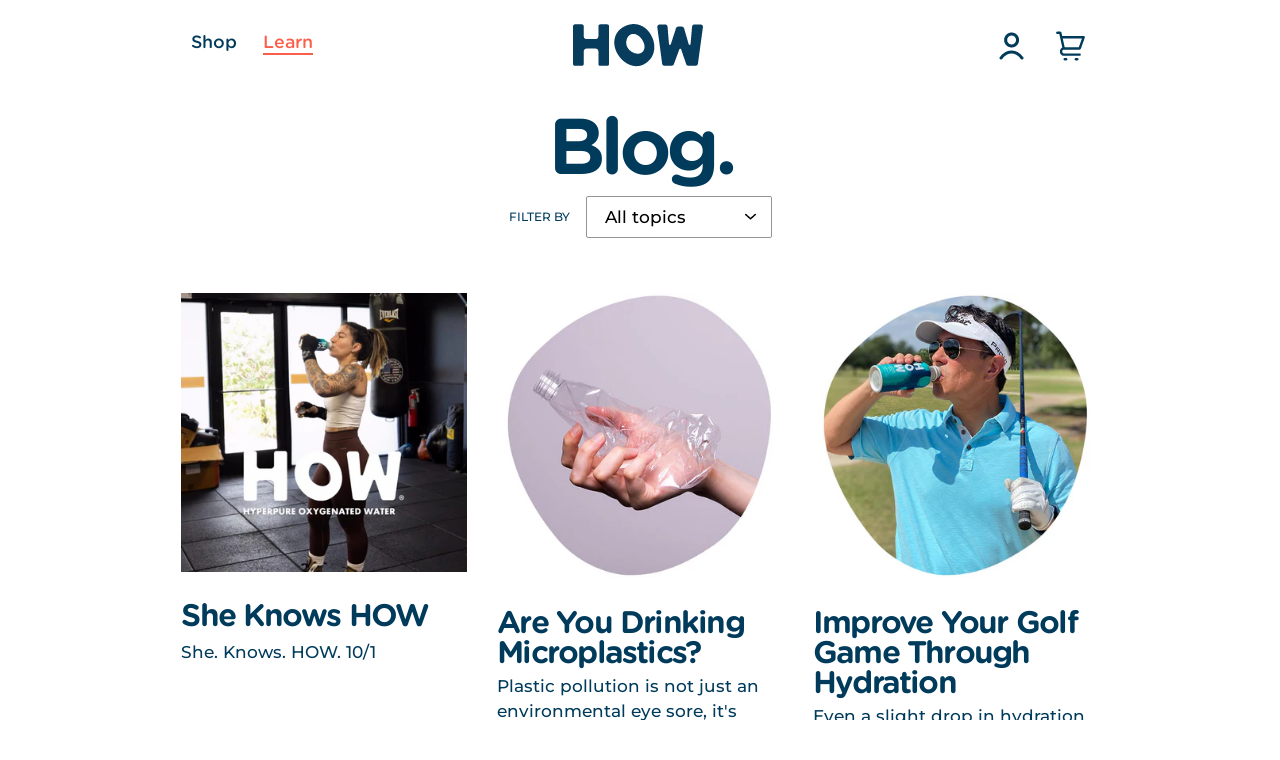

--- FILE ---
content_type: text/css
request_url: https://drinkhowwater.com/cdn/shop/t/5/assets/ff_mark_pro.css?v=21963978659812397031636417129
body_size: -282
content:
@import"//hello.myfonts.net/count/37c0c3";/**
 * @license
 * MyFonts Webfont Build ID 3653827, 2018-10-10T17:38:55-0400
 * 
 * The fonts listed in this notice are subject to the End User License
 * Agreement(s) entered into by the website owner. All other parties are 
 * explicitly restricted from using the Licensed Webfonts(s).
 * 
 * You may obtain a valid license at the URLs below.
 * 
 * Webfont: FF Mark Web Pro Regular by FontFont
 * URL: https://www.myfonts.com/fonts/fontfont/mark/pro-regular/
 * Copyright: 2016 published by Monotype GmbH
 * 
 * Webfont: FF Mark Web Pro Medium by FontFont
 * URL: https://www.myfonts.com/fonts/fontfont/mark/pro-medium/
 * Copyright: 2013 published by FontShop International GmbH
 * 
 * Webfont: FF Mark Web Pro Bold by FontFont
 * URL: https://www.myfonts.com/fonts/fontfont/mark/pro-bold/
 * Copyright: 2013 published by FontShop International GmbH
 * 
 * 
 * License: https://www.myfonts.com/viewlicense?type=web&buildid=3653827
 * Licensed pageviews: 50,000
 * 
 * © 2018 MyFonts Inc
*/@font-face{font-family:FFMarkWebProRegular;src:url(37C0C3_0_0.eot);src:url(37C0C3_0_0.eot?#iefix) format("embedded-opentype"),url(37C0C3_0_0.woff2) format("woff2"),url(37C0C3_0_0.woff) format("woff"),url(37C0C3_0_0.ttf) format("truetype")}@font-face{font-family:FFMarkWebProMedium;src:url(37C0C3_1_0.eot);src:url(37C0C3_1_0.eot?#iefix) format("embedded-opentype"),url(37C0C3_1_0.woff2) format("woff2"),url(37C0C3_1_0.woff) format("woff"),url(37C0C3_1_0.ttf) format("truetype")}@font-face{font-family:FFMarkWebProBold;src:url(37C0C3_2_0.eot);src:url(37C0C3_2_0.eot?#iefix) format("embedded-opentype"),url(37C0C3_2_0.woff2) format("woff2"),url(37C0C3_2_0.woff) format("woff"),url(37C0C3_2_0.ttf) format("truetype")}
/*# sourceMappingURL=/cdn/shop/t/5/assets/ff_mark_pro.css.map?v=21963978659812397031636417129 */


--- FILE ---
content_type: text/css
request_url: https://drinkhowwater.com/cdn/shop/t/5/assets/hco_fonts.css?v=126026114738671396901636417144
body_size: -424
content:
@font-face{font-family:HCo Gotham Rounded SSm;src:url(./GothamRndSSm-Light_Web.woff2) format("woff2"),url(./GothamRndSSm-Light_Web.woff) format("woff");font-weight:300;font-style:normal}@font-face{font-family:HCo Gotham Rounded SSm;src:url(./GothamRndSSm-LightItalic_Web.woff2) format("woff2"),url(./GothamRndSSm-LightItalic_Web.woff) format("woff");font-weight:300;font-style:italic}@font-face{font-family:HCo Gotham Rounded SSm;src:url(./GothamRndSSm-Book_Web.woff2) format("woff2"),url(./GothamRndSSm-Book_Web.woff) format("woff");font-weight:400;font-style:normal}@font-face{font-family:HCo Gotham Rounded SSm;src:url(./GothamRndSSm-BookItalic_Web.woff2) format("woff2"),url(./GothamRndSSm-BookItalic_Web.woff) format("woff");font-weight:400;font-style:italic}@font-face{font-family:HCo Gotham Rounded SSm;src:url(./GothamRndSSm-Medium_Web.woff2) format("woff2"),url(./GothamRndSSm-Medium_Web.woff) format("woff");font-weight:500;font-style:normal}@font-face{font-family:HCo Gotham Rounded SSm;src:url(./GothamRndSSm-MediumItalic_Web.woff2) format("woff2"),url(./GothamRndSSm-MediumItalic_Web.woff) format("woff");font-weight:500;font-style:italic}@font-face{font-family:HCo Gotham Rounded SSm;src:url(./GothamRndSSm-Bold_Web.woff2) format("woff2"),url(./GothamRndSSm-Bold_Web.woff) format("woff");font-weight:700;font-style:normal}@font-face{font-family:HCo Gotham Rounded SSm;src:url(./GothamRndSSm-BoldItalic_Web.woff2) format("woff2"),url(./GothamRndSSm-BoldItalic_Web.woff) format("woff");font-weight:700;font-style:italic}
/*# sourceMappingURL=/cdn/shop/t/5/assets/hco_fonts.css.map?v=126026114738671396901636417144 */


--- FILE ---
content_type: text/css
request_url: https://drinkhowwater.com/cdn/shop/t/5/assets/theme.css?v=179569005484423799181674066700
body_size: 26493
content:
@charset "UTF-8";@font-face{font-family:Work Sans;font-weight:600;font-style:normal;src:url(/cdn/fonts/work_sans/worksans_n6.136d99375282ffb6ea8c3dc4a8fe189c7be691b2.woff2?h1=c3dlZXRraWNrLmNvbQ&hmac=4ad532d86d539aa419ced3738a92476e777c28d62b7045a2b37aff3a26d57870) format("woff2"),url(/cdn/fonts/work_sans/worksans_n6.399ae4c4dd52d38e3f3214ec0cc9c61a0a67ea08.woff?h1=c3dlZXRraWNrLmNvbQ&hmac=ae50c3e1509562a3c72c731d1d25d98869ab658493dd0734d0571cb3472b4dd9) format("woff")}@font-face{font-family:Work Sans;font-weight:400;font-style:normal;src:url(/cdn/fonts/work_sans/worksans_n4.29e3afeb38a0ba35e784cf169a40e8beaf814daa.woff2?h1=c3dlZXRraWNrLmNvbQ&hmac=1c1a9f6f8e486aacda49f8b4aa25d6d1e81ef7bd44f796a170f0aa34a3563b23) format("woff2"),url(/cdn/fonts/work_sans/worksans_n4.e7c533c4afbed28070f6ac45dbcfe6f37840c0a8.woff?h1=c3dlZXRraWNrLmNvbQ&hmac=05a5a808f9804a1328ab748d649c2bd70bac2df77161e08742ae396af129a7b5) format("woff")}@font-face{font-family:Work Sans;font-weight:700;font-style:normal;src:url(/cdn/fonts/work_sans/worksans_n7.35eac55373d3da50c529c81066eb2f2f0fbedb82.woff2?h1=c3dlZXRraWNrLmNvbQ&hmac=c038c61b629a7e18d8dd10960747a2c2143f3ff139c5f423a46f7bd8465c4b86) format("woff2"),url(/cdn/fonts/work_sans/worksans_n7.1b010d40a44f517d5363112c4aff386332758bc9.woff?h1=c3dlZXRraWNrLmNvbQ&hmac=45201091f40c1d1fb15913967a68fc585b2cff107d2ce8211763405ec8a54345) format("woff")}@font-face{font-family:Work Sans;font-weight:700;font-style:normal;src:url(/cdn/fonts/work_sans/worksans_n7.35eac55373d3da50c529c81066eb2f2f0fbedb82.woff2?h1=c3dlZXRraWNrLmNvbQ&hmac=c038c61b629a7e18d8dd10960747a2c2143f3ff139c5f423a46f7bd8465c4b86) format("woff2"),url(/cdn/fonts/work_sans/worksans_n7.1b010d40a44f517d5363112c4aff386332758bc9.woff?h1=c3dlZXRraWNrLmNvbQ&hmac=45201091f40c1d1fb15913967a68fc585b2cff107d2ce8211763405ec8a54345) format("woff")}.slick-slider{position:relative;display:block;-webkit-box-sizing:border-box;box-sizing:border-box;-webkit-touch-callout:none;-webkit-user-select:none;-moz-user-select:none;-ms-user-select:none;user-select:none;-ms-touch-action:pan-y;touch-action:pan-y;-webkit-tap-highlight-color:transparent}.slick-list{position:relative;overflow:hidden;display:block;margin:0;padding:0}.slick-list:focus{outline:none}.slick-list.dragging{cursor:pointer;cursor:hand}.slick-slider .slick-track,.slick-slider .slick-list{-webkit-transform:translate3d(0,0,0);transform:translateZ(0)}.slick-track{position:relative;left:0;top:0;display:block}.slick-track:before,.slick-track:after{content:"";display:table}.slick-track:after{clear:both}.slick-loading .slick-track{visibility:hidden}.slick-slide{float:left;min-height:1px;display:none}[dir=rtl] .slick-slide{float:right}.slick-slide img{display:block}.slick-slide.slick-loading img{display:none}.slick-slide.dragging img{pointer-events:none}.slick-initialized .slick-slide{display:block}.slick-loading .slick-slide{visibility:hidden}.slick-vertical .slick-slide{display:block;height:auto;border:1px solid transparent}.slick-arrow.slick-hidden{display:none}.slick-loading .slick-list{background:#fff url(//cdn.shopify.com/s/files/1/0077/1303/0255/t/34/assets/ajax-loader.gif?v=4135686330247201572) center center no-repeat}.slick-prev,.slick-next{position:absolute;display:none!important;height:20px;width:20px;line-height:0px;font-size:0px;cursor:pointer;background:transparent;color:transparent;top:50%;-webkit-transform:translate(0,-50%);transform:translateY(-50%);padding:0;border:none}.slick-prev:hover,.slick-prev:focus,.slick-next:hover,.slick-next:focus{background:transparent;color:transparent}.slick-prev:hover:before,.slick-prev:focus:before,.slick-next:hover:before,.slick-next:focus:before{opacity:1}.slick-prev.slick-disabled:before,.slick-next.slick-disabled:before{opacity:.25}.slick-prev:before,.slick-next:before{font-family:"slick-icons, sans-serif";font-size:20px;line-height:1;color:#000;opacity:.75;-webkit-font-smoothing:antialiased;-moz-osx-font-smoothing:grayscale}.slick-prev{left:-25px}[dir=rtl] .slick-prev{left:auto;right:-25px}.slick-prev:before{content:"\2190"}[dir=rtl] .slick-prev:before{content:"\2192"}.slick-next{right:-25px}[dir=rtl] .slick-next{left:-25px;right:auto}.slick-next:before{content:"\2192"}[dir=rtl] .slick-next:before{content:"\2190"}.slick-dotted.slick-slider{margin-bottom:30px}.slick-dots{list-style:none;display:block;text-align:center;padding:0;margin:0}.slick-dots li{position:relative;display:inline-block;height:20px;width:20px;margin:0 5px;padding:0;cursor:pointer}.slick-dots li button,.slick-dots li a{border:0;background:transparent;display:block;height:13px;width:13px;line-height:0px;font-size:0px;color:transparent;padding:5px;cursor:pointer}.slick-dots li button:hover:before,.slick-dots li button:focus:before,.slick-dots li a:hover:before,.slick-dots li a:focus:before{opacity:1}.slick-dots li button:before,.slick-dots li a:before{position:absolute;top:0;left:0;content:"\2022";width:20px;height:20px;font-family:"slick-icons, sans-serif";font-size:6px;line-height:20px;text-align:center;color:#fc5e49;opacity:.25;-webkit-font-smoothing:antialiased;-moz-osx-font-smoothing:grayscale}.slick-dots li.slick-active button:before{color:#fc5e49;opacity:.75}*,*:before,*:after{-webkit-box-sizing:border-box;box-sizing:border-box}body{margin:0}article,aside,details,figcaption,figure,footer,header,hgroup,main,menu,nav,section,summary{display:block}body,input,textarea,button,select{-webkit-font-smoothing:antialiased;-webkit-text-size-adjust:100%}a{background-color:transparent}b,strong{font-weight:700;font-family:HCo Gotham Rounded SSm,proxima-soft-condensed,Work Sans,sans-serif}em{font-style:italic}small{font-size:80%}sub,sup{font-size:75%;line-height:0;position:relative;vertical-align:baseline}sup{top:-.5em}sub{bottom:-.25em}img{max-width:100%;border:0}button,input,optgroup,select,textarea{color:inherit;font:inherit;margin:0}button[disabled],html input[disabled]{cursor:default}button::-moz-focus-inner,[type=button]::-moz-focus-inner,[type=reset]::-moz-focus-inner,[type=submit]::-moz-focus-inner{border-style:none;padding:0}button:-moz-focusring,[type=button]:-moz-focusring,[type=reset]:-moz-focusring,[type=submit]:-moz-focusring{outline:1px dotted ButtonText}input[type=search],input[type=number],input[type=email],input[type=password]{-webkit-appearance:none;-moz-appearance:none}table{width:100%;border-collapse:collapse;border-spacing:0}td,th{padding:0}textarea{overflow:auto;-webkit-appearance:none;-moz-appearance:none}a,button,[role=button],input,label,select,textarea{-ms-touch-action:manipulation;touch-action:manipulation}.grid{*zoom: 1;list-style:none;padding:0;margin:0 0 0 -30px}.grid:after{content:"";display:table;clear:both}@media only screen and (max-width: 749px){.grid{margin-left:-22px}}.grid__item{float:left;padding-left:30px;width:100%}@media only screen and (max-width: 749px){.grid__item{padding-left:22px}}.grid__item[class*=--push]{position:relative}.grid--rev{direction:rtl;text-align:left}.grid--rev>.grid__item{direction:ltr;text-align:left;float:right}.one-whole{width:100%}.one-half{width:50%}.one-third{width:33.33333%}.two-thirds{width:66.66667%}.one-quarter{width:25%}.two-quarters{width:50%}.three-quarters{width:75%}.one-fifth{width:20%}.two-fifths{width:40%}.three-fifths{width:60%}.four-fifths{width:80%}.one-sixth{width:16.66667%}.two-sixths{width:33.33333%}.three-sixths{width:50%}.four-sixths{width:66.66667%}.five-sixths{width:83.33333%}.one-eighth{width:12.5%}.two-eighths{width:25%}.three-eighths{width:37.5%}.four-eighths{width:50%}.five-eighths{width:62.5%}.six-eighths{width:75%}.seven-eighths{width:87.5%}.one-tenth{width:10%}.two-tenths{width:20%}.three-tenths{width:30%}.four-tenths{width:40%}.five-tenths{width:50%}.six-tenths{width:60%}.seven-tenths{width:70%}.eight-tenths{width:80%}.nine-tenths{width:90%}.one-twelfth{width:8.33333%}.two-twelfths{width:16.66667%}.three-twelfths{width:25%}.four-twelfths{width:33.33333%}.five-twelfths{width:41.66667%}.six-twelfths{width:50%}.seven-twelfths{width:58.33333%}.eight-twelfths{width:66.66667%}.nine-twelfths{width:75%}.ten-twelfths{width:83.33333%}.eleven-twelfths{width:91.66667%}.show{display:block!important}.text-left{text-align:left!important}.text-right{text-align:right!important}.text-center{text-align:center!important}@media only screen and (max-width: 749px){.small--one-whole{width:100%}.small--one-half{width:50%}.small--one-third{width:33.33333%}.small--two-thirds{width:66.66667%}.small--one-quarter{width:25%}.small--two-quarters{width:50%}.small--three-quarters{width:75%}.small--one-fifth{width:20%}.small--two-fifths{width:40%}.small--three-fifths{width:60%}.small--four-fifths{width:80%}.small--one-sixth{width:16.66667%}.small--two-sixths{width:33.33333%}.small--three-sixths{width:50%}.small--four-sixths{width:66.66667%}.small--five-sixths{width:83.33333%}.small--one-eighth{width:12.5%}.small--two-eighths{width:25%}.small--three-eighths{width:37.5%}.small--four-eighths{width:50%}.small--five-eighths{width:62.5%}.small--six-eighths{width:75%}.small--seven-eighths{width:87.5%}.small--one-tenth{width:10%}.small--two-tenths{width:20%}.small--three-tenths{width:30%}.small--four-tenths{width:40%}.small--five-tenths{width:50%}.small--six-tenths{width:60%}.small--seven-tenths{width:70%}.small--eight-tenths{width:80%}.small--nine-tenths{width:90%}.small--one-twelfth{width:8.33333%}.small--two-twelfths{width:16.66667%}.small--three-twelfths{width:25%}.small--four-twelfths{width:33.33333%}.small--five-twelfths{width:41.66667%}.small--six-twelfths{width:50%}.small--seven-twelfths{width:58.33333%}.small--eight-twelfths{width:66.66667%}.small--nine-twelfths{width:75%}.small--ten-twelfths{width:83.33333%}.small--eleven-twelfths{width:91.66667%}.grid--uniform .small--one-half:nth-child(odd),.grid--uniform .small--one-third:nth-child(3n+1),.grid--uniform .small--one-quarter:nth-child(4n+1),.grid--uniform .small--one-fifth:nth-child(5n+1),.grid--uniform .small--one-sixth:nth-child(6n+1),.grid--uniform .small--two-sixths:nth-child(3n+1),.grid--uniform .small--three-sixths:nth-child(odd),.grid--uniform .small--one-eighth:nth-child(8n+1),.grid--uniform .small--two-eighths:nth-child(4n+1),.grid--uniform .small--four-eighths:nth-child(odd),.grid--uniform .small--five-tenths:nth-child(odd),.grid--uniform .small--one-twelfth:nth-child(12n+1),.grid--uniform .small--two-twelfths:nth-child(6n+1),.grid--uniform .small--three-twelfths:nth-child(4n+1),.grid--uniform .small--four-twelfths:nth-child(3n+1),.grid--uniform .small--six-twelfths:nth-child(odd){clear:both}.small--show{display:block!important}.small--hide{display:none!important}.small--text-left{text-align:left!important}.small--text-right{text-align:right!important}.small--text-center{text-align:center!important}}@media only screen and (min-width: 750px){.medium-up--one-whole{width:100%}.medium-up--one-half{width:50%}.medium-up--one-third{width:33.33333%}.medium-up--two-thirds{width:66.66667%}.medium-up--one-quarter{width:25%}.medium-up--two-quarters{width:50%}.medium-up--three-quarters{width:75%}.medium-up--one-fifth{width:20%}.medium-up--two-fifths{width:40%}.medium-up--three-fifths{width:60%}.medium-up--four-fifths{width:80%}.medium-up--one-sixth{width:16.66667%}.medium-up--two-sixths{width:33.33333%}.medium-up--three-sixths{width:50%}.medium-up--four-sixths{width:66.66667%}.medium-up--five-sixths{width:83.33333%}.medium-up--one-eighth{width:12.5%}.medium-up--two-eighths{width:25%}.medium-up--three-eighths{width:37.5%}.medium-up--four-eighths{width:50%}.medium-up--five-eighths{width:62.5%}.medium-up--six-eighths{width:75%}.medium-up--seven-eighths{width:87.5%}.medium-up--one-tenth{width:10%}.medium-up--two-tenths{width:20%}.medium-up--three-tenths{width:30%}.medium-up--four-tenths{width:40%}.medium-up--five-tenths{width:50%}.medium-up--six-tenths{width:60%}.medium-up--seven-tenths{width:70%}.medium-up--eight-tenths{width:80%}.medium-up--nine-tenths{width:90%}.medium-up--one-twelfth{width:8.33333%}.medium-up--two-twelfths{width:16.66667%}.medium-up--three-twelfths{width:25%}.medium-up--four-twelfths{width:33.33333%}.medium-up--five-twelfths{width:41.66667%}.medium-up--six-twelfths{width:50%}.medium-up--seven-twelfths{width:58.33333%}.medium-up--eight-twelfths{width:66.66667%}.medium-up--nine-twelfths{width:75%}.medium-up--ten-twelfths{width:83.33333%}.medium-up--eleven-twelfths{width:91.66667%}.grid--uniform .medium-up--one-half:nth-child(odd),.grid--uniform .medium-up--one-third:nth-child(3n+1),.grid--uniform .medium-up--one-quarter:nth-child(4n+1),.grid--uniform .medium-up--one-fifth:nth-child(5n+1),.grid--uniform .medium-up--one-sixth:nth-child(6n+1),.grid--uniform .medium-up--two-sixths:nth-child(3n+1),.grid--uniform .medium-up--three-sixths:nth-child(odd),.grid--uniform .medium-up--one-eighth:nth-child(8n+1),.grid--uniform .medium-up--two-eighths:nth-child(4n+1),.grid--uniform .medium-up--four-eighths:nth-child(odd),.grid--uniform .medium-up--five-tenths:nth-child(odd),.grid--uniform .medium-up--one-twelfth:nth-child(12n+1),.grid--uniform .medium-up--two-twelfths:nth-child(6n+1),.grid--uniform .medium-up--three-twelfths:nth-child(4n+1),.grid--uniform .medium-up--four-twelfths:nth-child(3n+1),.grid--uniform .medium-up--six-twelfths:nth-child(odd){clear:both}.medium-up--show{display:block!important}.medium-up--hide{display:none!important}.medium-up--text-left{text-align:left!important}.medium-up--text-right{text-align:right!important}.medium-up--text-center{text-align:center!important}}@media only screen and (max-width: 749px){.small--push-one-half{left:50%}.small--push-one-third{left:33.33333%}.small--push-two-thirds{left:66.66667%}.small--push-one-quarter{left:25%}.small--push-two-quarters{left:50%}.small--push-three-quarters{left:75%}.small--push-one-fifth{left:20%}.small--push-two-fifths{left:40%}.small--push-three-fifths{left:60%}.small--push-four-fifths{left:80%}.small--push-one-sixth{left:16.66667%}.small--push-two-sixths{left:33.33333%}.small--push-three-sixths{left:50%}.small--push-four-sixths{left:66.66667%}.small--push-five-sixths{left:83.33333%}.small--push-one-eighth{left:12.5%}.small--push-two-eighths{left:25%}.small--push-three-eighths{left:37.5%}.small--push-four-eighths{left:50%}.small--push-five-eighths{left:62.5%}.small--push-six-eighths{left:75%}.small--push-seven-eighths{left:87.5%}.small--push-one-tenth{left:10%}.small--push-two-tenths{left:20%}.small--push-three-tenths{left:30%}.small--push-four-tenths{left:40%}.small--push-five-tenths{left:50%}.small--push-six-tenths{left:60%}.small--push-seven-tenths{left:70%}.small--push-eight-tenths{left:80%}.small--push-nine-tenths{left:90%}.small--push-one-twelfth{left:8.33333%}.small--push-two-twelfths{left:16.66667%}.small--push-three-twelfths{left:25%}.small--push-four-twelfths{left:33.33333%}.small--push-five-twelfths{left:41.66667%}.small--push-six-twelfths{left:50%}.small--push-seven-twelfths{left:58.33333%}.small--push-eight-twelfths{left:66.66667%}.small--push-nine-twelfths{left:75%}.small--push-ten-twelfths{left:83.33333%}.small--push-eleven-twelfths{left:91.66667%}}@media only screen and (min-width: 750px){.medium-up--push-one-half{left:50%}.medium-up--push-one-third{left:33.33333%}.medium-up--push-two-thirds{left:66.66667%}.medium-up--push-one-quarter{left:25%}.medium-up--push-two-quarters{left:50%}.medium-up--push-three-quarters{left:75%}.medium-up--push-one-fifth{left:20%}.medium-up--push-two-fifths{left:40%}.medium-up--push-three-fifths{left:60%}.medium-up--push-four-fifths{left:80%}.medium-up--push-one-sixth{left:16.66667%}.medium-up--push-two-sixths{left:33.33333%}.medium-up--push-three-sixths{left:50%}.medium-up--push-four-sixths{left:66.66667%}.medium-up--push-five-sixths{left:83.33333%}.medium-up--push-one-eighth{left:12.5%}.medium-up--push-two-eighths{left:25%}.medium-up--push-three-eighths{left:37.5%}.medium-up--push-four-eighths{left:50%}.medium-up--push-five-eighths{left:62.5%}.medium-up--push-six-eighths{left:75%}.medium-up--push-seven-eighths{left:87.5%}.medium-up--push-one-tenth{left:10%}.medium-up--push-two-tenths{left:20%}.medium-up--push-three-tenths{left:30%}.medium-up--push-four-tenths{left:40%}.medium-up--push-five-tenths{left:50%}.medium-up--push-six-tenths{left:60%}.medium-up--push-seven-tenths{left:70%}.medium-up--push-eight-tenths{left:80%}.medium-up--push-nine-tenths{left:90%}.medium-up--push-one-twelfth{left:8.33333%}.medium-up--push-two-twelfths{left:16.66667%}.medium-up--push-three-twelfths{left:25%}.medium-up--push-four-twelfths{left:33.33333%}.medium-up--push-five-twelfths{left:41.66667%}.medium-up--push-six-twelfths{left:50%}.medium-up--push-seven-twelfths{left:58.33333%}.medium-up--push-eight-twelfths{left:66.66667%}.medium-up--push-nine-twelfths{left:75%}.medium-up--push-ten-twelfths{left:83.33333%}.medium-up--push-eleven-twelfths{left:91.66667%}}.clearfix{*zoom: 1}.clearfix:after{content:"";display:table;clear:both}.float-container{overflow:auto}.visually-hidden,.icon__fallback-text{position:absolute!important;overflow:hidden;clip:rect(0 0 0 0);height:1px;width:1px;margin:-1px;padding:0;border:0}.visibility-hidden{visibility:hidden}.visually-hidden--inline{margin:0;height:1em}.visually-hidden--static{position:static!important}.js-focus-hidden:focus{outline:none}.no-js:not(html){display:none}.no-js .no-js:not(html){display:block}.no-js .js{display:none}.hide{display:none!important}.text-center{text-align:center}.text-left{text-align:left}.text-right{text-align:right}.no-padding{padding:0}.skip-link:focus{clip:auto;width:auto;height:auto;margin:0;color:#003b5c;background-color:#fff;padding:10px;opacity:1;z-index:10000;-webkit-transition:none;transition:none}.box{background:no-repeat;background-size:contain}.ratio-container{position:relative}.ratio-container:after{display:block;height:0;width:100%;padding-bottom:50%;content:""}.ratio-container>*{position:absolute;top:0;left:0;width:100%;height:100%}body,html{background-color:#fff}.page-width{*zoom: 1;max-width:74%;margin:0 auto}.page-width:after{content:"";display:table;clear:both}.main-content{display:block;padding-top:35px}@media only screen and (min-width: 750px){.main-content{padding-top:55px}}.section-header{margin-bottom:35px}@media only screen and (min-width: 750px){.section-header{margin-bottom:55px;margin-top:55px}}blockquote{font-size:1.05882em;font-style:normal;text-align:center;padding:0 30px;margin:0}.rte blockquote{border-color:#e8e9eb;border-width:1px 0;border-style:solid;padding:30px 0;margin-bottom:7.5px}blockquote p+cite{margin-top:7.5px}blockquote cite{display:block;font-size:.85em;font-weight:500}blockquote cite:before{content:"\2014  "}code,pre{font-family:Consolas,monospace;font-size:1em}pre{overflow:auto}body,input,textarea,button,select{font-size:17px;font-family:Montserrat,proxima-soft,Work Sans,sans-serif;font-style:normal;font-weight:500;color:#003b5c;line-height:1.5}@media only screen and (max-width: 989px){input,textarea,select,button{font-size:16px}}h1,.h1,h2,.h2,h3,.h3,h4,.h4,h5,.h5,h6,.h6{margin:0 0 17.5px;font-family:HCo Gotham Rounded SSm,proxima-soft-condensed,Work Sans,sans-serif;font-style:normal;font-weight:700;line-height:1.2;overflow-wrap:break-word;word-wrap:break-word}h1 a,.h1 a,h2 a,.h2 a,h3 a,.h3 a,h4 a,.h4 a,h5 a,.h5 a,h6 a,.h6 a{color:inherit;text-decoration:none;font-weight:inherit}h1,.h1{font-size:4.47059em;text-transform:none;letter-spacing:-.07167em;line-height:.645em}@media only screen and (max-width: 749px){h1,.h1{font-size:3.20588em;line-height:.60588em}}@media (max-width: 1100px) and (min-width: 750px){h1,.h1{font-size:4.41176em}}h1.h2.site-header__logo,.h2.site-header__logo.h1,.h2.site-header__logo{font-size:1.94118em;padding-top:.17647em}@media only screen and (max-width: 749px){h1.h2.site-header__logo,.h2.site-header__logo.h1,.h2.site-header__logo{margin:0;font-size:1em;padding-top:0}}@media only screen and (max-width: 749px){h1.h2.site-header__logo .svg-logo,.h2.site-header__logo.h1 .svg-logo,.h2.site-header__logo .svg-logo{width:124px!important;margin-left:42px}}h1.h2.site-header__logo .svg-logo svg .st0,.h2.site-header__logo.h1 .svg-logo svg .st0,.h2.site-header__logo .svg-logo svg .st0{fill:#003b5c}h2,.h2{font-size:5.70588em;letter-spacing:-.07167em;line-height:.63918em}@media only screen and (max-width: 749px){h2,.h2{font-size:3.17647em}}@media only screen and (min-width: 990px) and (max-width: 1399px){h2,.h2{font-size:4.41176em}}h3,.h3{font-size:2.47059em;text-transform:none;letter-spacing:-.07167em;margin-bottom:.3em}@media only screen and (max-width: 749px){h3,.h3{font-size:2.35294em}}@media only screen and (min-width: 750px) and (max-width: 989px){h3,.h3{font-size:1.47059em}}h4,.h4{font-size:1.76471em;margin-bottom:.35294em;line-height:1;letter-spacing:-.05882em}@media only screen and (max-width: 749px){h4,.h4{font-size:1.07059em}}h5,.h5{font-size:1.35294em}@media only screen and (max-width: 749px){h5,.h5{font-size:.94118em}}h6,.h6{font-size:1.11765em}@media only screen and (max-width: 749px){h6,.h6{font-size:.82353em}}.rte{color:#003b5c;margin-bottom:35px}.rte:last-child{margin-bottom:0}.rte h1,.rte .h1,.rte h2,.rte .h2,.rte h3,.rte .h3,.rte h4,.rte .h4,.rte h5,.rte .h5,.rte h6,.rte .h6{margin-top:15px;margin-bottom:.52941em}.rte h1:first-child,.rte .h1:first-child,.rte h2:first-child,.rte .h2:first-child,.rte h3:first-child,.rte .h3:first-child,.rte h4:first-child,.rte .h4:first-child,.rte h5:first-child,.rte .h5:first-child,.rte h6:first-child,.rte .h6:first-child{margin-top:0}.rte li{margin-bottom:4px;list-style:inherit}.rte li:last-child{margin-bottom:0}@media only screen and (max-width: 749px){.rte li{font-size:.88235em}}.rte-setting{margin-bottom:.70588em}.rte-setting:last-child{margin-bottom:0}p{margin:0 0 19.44444px;line-height:1.67647em}@media only screen and (max-width: 749px){p{font-size:1em;line-height:25px}}p:last-child{margin-bottom:0}div.small-p p,.small-p{font-size:.85714em}div.small-p2 p,.small-p2{font-size:.72222em}div.smallest-p p,.smallest-p{font-size:.57143em;letter-spacing:1.3px}li{list-style:none}.fine-print{font-size:.82353em;font-style:italic}.txt--minor{font-size:80%}.txt--emphasis{font-style:italic}.address{margin-bottom:15px}.mega-title,.mega-subtitle{color:#fff}.hero .mega-title,.hero .mega-subtitle{text-shadow:0 0 4px rgba(0,0,0,.4)}@media only screen and (min-width: 750px){.mega-title,.mega-subtitle{text-shadow:0 0 4px rgba(0,0,0,.4)}}.mega-title{margin-bottom:8px}.mega-title--large{font-size:1.94118em}@media only screen and (min-width: 750px){.mega-title--large{font-size:3.64706em}}@media only screen and (min-width: 750px){.mega-subtitle{font-size:1.23529em;margin:0 auto}.text-center .mega-subtitle{max-width:75%}}.mega-subtitle p{color:#fff}.mega-subtitle a{color:#fff;border-bottom:1px solid currentColor}.mega-subtitle a:hover,.mega-subtitle a:focus{color:#e6e6e6}.mega-subtitle--large{font-size:1.11765em;font-weight:700}@media only screen and (min-width: 750px){.mega-subtitle--large{font-size:1.47059em}}.icon{display:inline-block;width:20px;height:20px;vertical-align:middle;fill:currentColor}.no-svg .icon{display:none}svg.icon:not(.icon--full-color) circle,svg.icon:not(.icon--full-color) ellipse,svg.icon:not(.icon--full-color) g,svg.icon:not(.icon--full-color) line,svg.icon:not(.icon--full-color) path,svg.icon:not(.icon--full-color) polygon,svg.icon:not(.icon--full-color) polyline,svg.icon:not(.icon--full-color) rect,symbol.icon:not(.icon--full-color) circle,symbol.icon:not(.icon--full-color) ellipse,symbol.icon:not(.icon--full-color) g,symbol.icon:not(.icon--full-color) line,symbol.icon:not(.icon--full-color) path,symbol.icon:not(.icon--full-color) polygon,symbol.icon:not(.icon--full-color) polyline,symbol.icon:not(.icon--full-color) rect{fill:inherit;stroke:inherit}.no-svg .icon__fallback-text{position:static!important;overflow:inherit;clip:none;height:auto;width:auto;margin:0}.payment-icons{-moz-user-select:none;-ms-user-select:none;-webkit-user-select:none;user-select:none;cursor:default}@media only screen and (max-width: 749px){.payment-icons{line-height:40px}}.payment-icons .icon{width:38px;height:24px}.social-icons .icon{width:23px;height:23px}@media only screen and (min-width: 750px){.social-icons .icon{width:43px;height:43px}}.social-icons .icon.icon--wide{width:40px}ul,ol{margin:0;padding:0}ol{list-style:decimal}.list--inline{padding:0;margin:0}.list--inline>li{display:inline-block;margin-bottom:0;vertical-align:middle}.rte img{height:auto}.rte table{table-layout:fixed}.rte ul,.rte ol{margin:0 0 17.5px 35px}.rte ul.list--inline,.rte ol.list--inline{margin-left:0}.rte ul{list-style:disc outside}.rte ul ul{list-style:circle outside}.rte ul ul ul{list-style:square outside}.rte a:not(.btn){border-bottom:1px solid currentColor;padding-bottom:1px}.text-center.rte ul,.text-center.rte ol,.text-center .rte ul,.text-center .rte ol{margin-left:0;list-style-position:inside}.scrollable-wrapper{max-width:100%;overflow:auto;-webkit-overflow-scrolling:touch}a{color:#fc5e49;text-decoration:none}a:not([disabled]):hover,a:focus{color:#fc5e49}a.classic-link,a span.classic-link{text-decoration:underline}a .not-decorated{text-decoration:none}a[href^=tel]{color:inherit}.btn,.shopify-payment-button .shopify-payment-button__button--unbranded{-moz-user-select:none;-ms-user-select:none;-webkit-user-select:none;user-select:none;-webkit-appearance:none;-moz-appearance:none;appearance:none;display:inline-block;width:auto;text-decoration:none;text-align:center;vertical-align:middle;cursor:pointer;border:1px solid transparent;border-radius:2px;padding:14px 38px 20px;background-color:#0d0e0e;color:#fff;font-family:HCo Gotham Rounded SSm,proxima-soft-condensed,Work Sans,sans-serif;font-weight:700;letter-spacing:0;white-space:normal;font-size:15px}@media only screen and (min-width: 750px){.btn,.shopify-payment-button .shopify-payment-button__button--unbranded{padding:14px 38px 20px}}.btn:not([disabled]):hover,.shopify-payment-button .shopify-payment-button__button--unbranded:not([disabled]):hover,.btn:focus,.shopify-payment-button .shopify-payment-button__button--unbranded:focus{color:#fff;background-color:#4a5050}.btn .icon-arrow-right,.shopify-payment-button .shopify-payment-button__button--unbranded .icon-arrow-right,.btn .icon-arrow-left,.shopify-payment-button .shopify-payment-button__button--unbranded .icon-arrow-left{height:9px}.btn[disabled],.shopify-payment-button .shopify-payment-button__button--unbranded[disabled]{cursor:default;opacity:.5}.btn--secondary{background-color:transparent;color:#0d0e0e;border-color:#0d0e0e}.btn--secondary:not([disabled]):hover,.btn--secondary:focus{background-color:transparent;color:#4a5050;border-color:#4a5050}.btn--secondary-accent{background-color:#fff;color:#0d0e0e;border-color:#0d0e0e}.btn--secondary-accent:not([disabled]):hover,.btn--secondary-accent:focus{background-color:#fff;color:#4a5050;border-color:#4a5050}.btn--small{padding:8px 10px;font-size:.70588em;line-height:1}.btn--tertiary{background-color:transparent;color:#3d4246;border-color:#3d4246}.btn--tertiary:not([disabled]):hover,.btn--tertiary:focus{background-color:transparent;color:#25282b;border-color:#25282b}@media only screen and (max-width: 749px){.btn--small-wide{padding-left:50px;padding-right:50px}}.btn--link{background-color:transparent;border:0;margin:0;color:#003b5c;text-align:left}.btn--link:not([disabled]):hover,.btn--link:focus{background-color:transparent}.btn--link .icon{vertical-align:middle}.btn--narrow{padding-left:15px;padding-right:15px}.btn--has-icon-after .icon{margin-left:10px}.btn--has-icon-before .icon{margin-right:10px}.text-link{display:inline;border:0 none;background:none;padding:0;margin:0}.btn--branded{border-radius:38px}@media only screen and (max-width: 749px){.btn--branded{margin-top:1.11765em}}.btn--branded.btn-green{background-color:#56d986}.btn--branded.btn-blue{background-color:#0881e6}.btn--branded.btn-orange{background-color:#fc5e49}.btn--branded.btn-orange:hover{background-color:#ec4505}.btn--branded.btn-purple{background-color:#7733e2}.btn--branded.btn-dark-blue{background-color:#003b5c}.btn--branded.btn-outline{background-color:#fff;color:#fc5e49;border:2px solid #fc5e49;padding:13px 38px 19px}.btn--branded.cart__remove{padding:8px 18px;border-width:1px}.border-green{border-color:#56d986!important}.border-blue{border-color:#0881e6!important}.border-orange{border-color:#fc5e49!important}.border-dark-blue{border-color:#003b5c!important}.border-purple{border-color:#7733e2!important}.border-outline{border-color:#fc5e49!important}.green{color:#56d986}.blue{color:#0881e6}.orange{color:#fc5e49}.purple{color:#7733e2}.light-blue{color:#e3f0f1}.dark-blue{color:#003b5c}.ivory{color:#edeae0}.peach{color:#f3d6c9}.white{color:#fff}.background-light-blue{background-color:#e3f0f1}.background-ivory{background-color:#edeae0}.background-peach{background-color:#f3d6c9}.return-link-wrapper{margin-top:82.5px;margin-bottom:110px}@media only screen and (max-width: 749px){.return-link-wrapper{margin-top:55px}}.full-width-link{position:absolute;top:0;right:0;bottom:0;left:0;z-index:2}table{margin-bottom:7.5px}th{font-family:HCo Gotham Rounded SSm,proxima-soft-condensed,Work Sans,sans-serif;font-style:normal;font-weight:700}th,td{text-align:left;border:1px solid #e8e9eb;padding:10px 14px}@media only screen and (max-width: 749px){.responsive-table thead{display:none}.responsive-table tr{display:block}.responsive-table tr,.responsive-table td{float:left;clear:both;width:100%}.responsive-table th,.responsive-table td{display:block;text-align:right;padding:7.5px;border:0;margin:0}.responsive-table td:before{content:attr(data-label);float:left;text-align:center;font-size:12px;padding-right:10px}.responsive-table__row+.responsive-table__row,tfoot>.responsive-table__row:first-child{position:relative;margin-top:10px;padding-top:15px}.responsive-table__row+.responsive-table__row:after,tfoot>.responsive-table__row:first-child:after{content:"";display:block;position:absolute;top:0;left:7.5px;right:7.5px;border-bottom:1px solid #e8e9eb}}svg:not(:root){overflow:hidden}.video-wrapper{position:relative;overflow:hidden;max-width:100%;padding-bottom:56.25%;height:0;height:auto}.video-wrapper iframe{position:absolute;top:0;left:0;width:100%;height:100%}form{margin:0}fieldset{border:1px solid #949494;margin:0 0 15px;padding:7.5px}legend{border:0;padding:0}button,input[type=submit]{cursor:pointer}label{display:block;margin-bottom:5px}@media only screen and (max-width: 749px){label{font-size:.88235em}}[type=radio]+label,[type=checkbox]+label{display:inline-block;margin-bottom:0}label[for]{cursor:pointer}input,textarea,select{border:1px solid #949494;background-color:#fff;color:#000;max-width:100%;line-height:1.2;border-radius:2px}input:focus,textarea:focus,select:focus{border-color:#7b7b7b}input[disabled],textarea[disabled],select[disabled]{cursor:default;background-color:#f4f4f4;border-color:#f4f4f4}input.input--error::-webkit-input-placeholder,textarea.input--error::-webkit-input-placeholder,select.input--error::-webkit-input-placeholder{color:#d20000;opacity:.5}input.input--error::-moz-placeholder,textarea.input--error::-moz-placeholder,select.input--error::-moz-placeholder{color:#d20000;opacity:.5}input.input--error:-ms-input-placeholder,textarea.input--error:-ms-input-placeholder,select.input--error:-ms-input-placeholder{color:#d20000;opacity:.5}input.input--error::-ms-input-placeholder,textarea.input--error::-ms-input-placeholder,select.input--error::-ms-input-placeholder{color:#d20000;opacity:1}input.hidden-placeholder::-webkit-input-placeholder,textarea.hidden-placeholder::-webkit-input-placeholder,select.hidden-placeholder::-webkit-input-placeholder{color:transparent}input.hidden-placeholder::-moz-placeholder,textarea.hidden-placeholder::-moz-placeholder,select.hidden-placeholder::-moz-placeholder{color:transparent}input.hidden-placeholder:-ms-input-placeholder,textarea.hidden-placeholder:-ms-input-placeholder,select.hidden-placeholder:-ms-input-placeholder{color:transparent}input.hidden-placeholder::-ms-input-placeholder,textarea.hidden-placeholder::-ms-input-placeholder,select.hidden-placeholder::-ms-input-placeholder{opacity:1}textarea{min-height:100px}input.input--error,select.input--error,textarea.input--error{border-color:#d20000;background-color:#fff8f8;color:#d20000;margin-bottom:11.66667px}input.input--error+.input-error-message,select.input--error+.input-error-message,textarea.input--error+.input-error-message{display:block}.input-error-message{display:none;color:#d20000;font-size:.88235em;margin-bottom:11.66667px}@media only screen and (max-width: 749px){.input-error-message{margin-bottom:19.44444px}}.input-error-message .icon{width:1em;height:1em;margin-top:-.3em}select{-webkit-appearance:none;-moz-appearance:none;appearance:none;background-position:right center;background-image:url(//cdn.shopify.com/s/files/1/0077/1303/0255/t/34/assets/ico-select.svg?v=14603861084055929462);background-repeat:no-repeat;background-position:right 10px center;line-height:1.2;text-indent:.01px;text-overflow:"";cursor:pointer;padding:8px 28px 8px 15px}@media only screen and (min-width: 750px){select{padding-top:10px;padding-left:18px;padding-bottom:10px}}.ie9 select{padding-right:10px;background-image:none}.select-group{position:relative;z-index:2}.select-group select{background-image:none;background-color:transparent}.select-group .icon{height:.5em;position:absolute;right:0;top:50%;-webkit-transform:translateY(-50%);transform:translateY(-50%);width:.5em;z-index:-1}.select-label{font-size:.70588em;text-transform:uppercase}optgroup{font-weight:700}option{color:#003b5c;background-color:#fff}select::-ms-expand{display:none}.label--hidden{position:absolute;height:0;width:0;margin-bottom:0;overflow:hidden;clip:rect(1px,1px,1px,1px)}.ie9 .label--hidden{position:static;height:auto;width:auto;margin-bottom:2px;overflow:visible;clip:initial}::-webkit-input-placeholder{color:#000;opacity:.6}::-moz-placeholder{color:#000;opacity:.6}:-ms-input-placeholder{color:#000;opacity:.6}::-ms-input-placeholder{color:#000;opacity:1}.label--error{color:#d20000}input,textarea{padding:8px 15px}@media only screen and (min-width: 750px){input,textarea{padding:10px 18px}}.form-vertical input,.form-vertical select,.form-vertical textarea{display:block;width:100%;margin-bottom:19.44444px}.form-vertical input.input--error,.form-vertical select.input--error,.form-vertical textarea.input--error{margin-bottom:5px}.form-vertical [type=radio],.form-vertical [type=checkbox]{display:inline-block;width:auto;margin-right:5px}.form-vertical [type=submit],.form-vertical .btn,.form-vertical .shopify-payment-button .shopify-payment-button__button--unbranded,.shopify-payment-button .form-vertical .shopify-payment-button__button--unbranded{display:inline-block;width:auto}.note,.form-message{padding:8px;margin:0 0 7.5px}@media only screen and (min-width: 750px){.note,.form-message{padding:10px}}.note{border:1px solid #949494}.form-message--success{border:1px solid #1F873D;background-color:#f8fff9;color:#1f873d;display:block;width:100%}.form-message--error{border:1px solid #d20000;background-color:#fff8f8;padding:1rem 1.3rem;text-align:left;width:100%}.form-message--error li{list-style-type:disc;list-style-position:inside}.form-message--error a{display:inline-block;text-decoration:underline;text-decoration-skip-ink:auto}.form-message--error a:hover{text-decoration:none}.input-group{display:-ms-flexbox;display:-webkit-box;display:flex;width:100%;-ms-flex-wrap:wrap;flex-wrap:wrap;-ms-justify-content:center;-webkit-box-pack:center;-ms-flex-pack:center;justify-content:center}.form-vertical .input-group{margin-bottom:15px}.input-group.input-group--error .input-error-message{display:block;width:100%}.input-group__field,.input-group__field input,.input-group__btn .btn,.input-group__btn .shopify-payment-button .shopify-payment-button__button--unbranded,.shopify-payment-button .input-group__btn .shopify-payment-button__button--unbranded{min-height:42px}@media only screen and (min-width: 750px){.input-group__field,.input-group__field input,.input-group__btn .btn,.input-group__btn .shopify-payment-button .shopify-payment-button__button--unbranded,.shopify-payment-button .input-group__btn .shopify-payment-button__button--unbranded{min-height:46px}}.input-group__field{-ms-flex-preferred-size:15rem;flex-basis:15rem;-webkit-box-flex:9999;-ms-flex-positive:9999;flex-grow:9999;margin-bottom:1rem;border-radius:2px 0 0 2px;text-align:left}.input-group__field input{width:100%}.form-vertical .input-group__field{margin:0}.input-group__btn{-webkit-box-flex:1;-ms-flex-positive:1;flex-grow:1}.input-group__btn .btn,.input-group__btn .shopify-payment-button .shopify-payment-button__button--unbranded,.shopify-payment-button .input-group__btn .shopify-payment-button__button--unbranded{width:100%;border-radius:0 2px 2px 0}.site-header__logo img{display:block}.site-nav{position:relative;padding:0;text-align:center;margin:14px 0 13px;font-family:HCo Gotham Rounded SSm,Montserrat,Work Sans,sans-serif;font-size:1.05882em}.site-nav a{padding:3px 10px}.site-nav a:first-child{padding-left:5px}@media only screen and (max-width: 749px){.site-nav{margin-top:18px}}.site-nav--left{text-align:left}.site-nav--centered{padding-bottom:17px}.site-nav__link{display:block;white-space:nowrap}.site-nav--centered .site-nav__link{padding-top:0}.site-nav__link .icon-chevron-down{width:.5em;height:.5em;margin-left:.5rem}.site-nav__link.site-nav--active-dropdown{border:1px solid #e8e9eb;border-bottom:1px solid transparent;z-index:2}.site-nav__link:focus .site-nav__label,.site-nav__link:not([disabled]):hover .site-nav__label{border-bottom-color:#fc5e49}.site-nav__label{border-bottom:2px solid transparent;color:#003b5c}.site-nav__link--active .site-nav__label{color:#fc5e49;border-bottom-color:#fc5e49}.site-nav__link--button{border:none;background-color:transparent;padding:3px 10px;font-family:HCo Gotham Rounded SSm,proxima-soft-condensed,Work Sans,sans-serif}@media only screen and (max-width: 989px){.site-nav__link--button{font-size:17px}}.site-nav__link--button:focus,.site-nav__link--button:hover{color:#fc5e49}.site-nav--has-dropdown{position:relative}.site-nav--has-centered-dropdown{position:static}.site-nav__dropdown{position:absolute;padding:11px 30px 11px 0;margin:0;z-index:7;text-align:left;border:1px solid #e8e9eb;background:#fff}.site-nav__dropdown .site-nav__link{padding:4px 15px 5px}.site-nav__dropdown li{display:block}.site-nav__dropdown ul{padding-top:64px}.site-nav__dropdown--centered{width:100%;border:0;background:none;padding:0;text-align:center}.site-nav__childlist{display:inline-block;border:1px solid #e8e9eb;background:#fff;padding:11px 17px;text-align:left}.site-nav__childlist-grid{display:-ms-flexbox;display:-webkit-box;display:flex;width:100%;-ms-flex-wrap:wrap;flex-wrap:wrap;width:auto;margin-bottom:-15px}.site-nav__childlist-item{-moz-flex:0 1 auto;-ms-flex:0 1 auto;-webkit-box-flex:0;flex:0 1 auto;margin-bottom:15px}.site-nav__child-link--parent{font-weight:700;margin:4px 0}.page-width{padding-left:15px;padding-right:15px}@media only screen and (max-width: 749px){.page-width{padding-left:17px;padding-right:17px;max-width:100%}}.page-container{-webkit-transition:all .45s cubic-bezier(.29,.63,.44,1);transition:all .45s cubic-bezier(.29,.63,.44,1);position:relative;overflow:hidden}@media only screen and (min-width: 750px){.page-container{-webkit-transform:translate3d(0,0,0);transform:translateZ(0)}}hr{margin:15px 0;border:0;border-bottom:1px solid #e8e9eb}.hr--small{padding:10px 0;margin:0}.hr--invisible{border-bottom:0}.border-bottom{border-bottom:1px solid #e8e9eb}.border-top{border-top:1px solid #e8e9eb}.empty-page-content{padding:125px 15px 60px}.empty-page-content h1,.empty-page-content .h1{margin-bottom:1em}@media only screen and (max-width: 749px){.empty-page-content{padding-left:17px;padding-right:17px}}.grid--table{display:table;table-layout:fixed;width:100%}.grid--table>.grid__item{float:none;display:table-cell;vertical-align:middle}.grid--no-gutters{margin-left:0}.grid--no-gutters .grid__item{padding-left:0}.grid--half-gutters{margin-left:-15px}.grid--half-gutters>.grid__item{padding-left:15px}.grid--double-gutters{margin-left:-60px}.grid--double-gutters>.grid__item{padding-left:60px}.grid--flush-bottom{margin-bottom:-55px;overflow:auto}.grid--flush-bottom>.grid__item{margin-bottom:55px}.grid__item.medium-up--one-third.logo-align--center{vertical-align:baseline}.is-transitioning{display:block!important;visibility:visible!important}@-webkit-keyframes spin{0%{-webkit-transform:rotate(0deg);transform:rotate(0)}to{-webkit-transform:rotate(360deg);transform:rotate(360deg)}}@keyframes spin{0%{-webkit-transform:rotate(0deg);transform:rotate(0)}to{-webkit-transform:rotate(360deg);transform:rotate(360deg)}}.drawer{display:none;position:absolute;overflow:hidden;-webkit-overflow-scrolling:touch;z-index:9;background-color:#fff;-webkit-transition:all .45s cubic-bezier(.29,.63,.44,1);transition:all .45s cubic-bezier(.29,.63,.44,1)}.drawer input[type=text],.drawer textarea{background-color:#fff;color:#003b5c}.js-drawer-open{overflow:hidden}.drawer--top{width:100%}.js-drawer-open-top .drawer--top{-webkit-transform:translateY(100%);transform:translateY(100%);display:block}.drawer-page-content:after{visibility:hidden;opacity:0;content:"";display:block;position:fixed;top:0;left:0;width:100%;height:100%;background-color:#0009;z-index:8;-webkit-transition:all .45s cubic-bezier(.29,.63,.44,1);transition:all .45s cubic-bezier(.29,.63,.44,1)}.js-drawer-open .drawer-page-content:after{visibility:visible;opacity:1}.drawer__title,.drawer__close{display:table-cell;vertical-align:middle}.drawer__close-button{background:none;border:0 none;position:relative;right:-15px;height:100%;width:60px;padding:0 20px;color:inherit;font-size:1.05882em}.drawer__close-button:active,.drawer__close-button:focus{background-color:#0009}.grid--view-items{overflow:auto;margin-bottom:-35px}.grid-view-item{margin:0 auto 35px}.custom__item .grid-view-item{margin-bottom:0}.grid-view-item__title{margin-bottom:0;color:#003b5c}.grid-view-item__meta{margin-top:8px}@media only screen and (max-width: 749px){.grid-view-item__title,.grid-view-item__meta{font-size:.94118em}}.grid-view-item__link{display:block}.grid-view-item__vendor{margin-top:4px;color:#003b5c;font-size:.88235em;text-transform:uppercase}@media only screen and (max-width: 749px){.grid-view-item__vendor{font-size:.82353em}}.grid-view-item__image-wrapper{margin:0 auto 15px;position:relative;width:100%}.grid-view-item__image{display:block;margin:0 auto;width:100%}.grid-view-item__image-wrapper .grid-view-item__image{position:absolute;top:0}.grid-view-item--sold-out .grid-view-item__image{opacity:.5}.grid-view-item__image.lazyload{opacity:0}.ie9 .grid-view-item__image{opacity:1}.list-view-item{margin-bottom:17px}.list-view-item:last-child{margin-bottom:0}@media only screen and (min-width: 750px){.list-view-item{border-bottom:1px solid #e8e9eb;padding-bottom:17px}.list-view-item:last-child{padding-bottom:0;border-bottom:0}}.list-view-item__link{display:table;table-layout:fixed;width:100%}.list-view-item__image{max-height:95px}.list-view-item__image-column{display:table-cell;vertical-align:middle;width:130px}@media only screen and (max-width: 749px){.list-view-item__image-column{width:85px}}.list-view-item__image-wrapper{position:relative;margin-right:35px}@media only screen and (max-width: 749px){.list-view-item__image-wrapper{margin-right:17.5px}}.list-view-item__title-column{display:table-cell;vertical-align:middle}.list-view-item__title{color:#003b5c;font-size:1.11765em;min-width:100px}@media only screen and (max-width: 749px){.list-view-item__title{font-size:.94118em}}.list-view-item__sold-out{font-size:.94118em}.list-view-item__on-sale{color:#557b97;font-size:.94118em}@media only screen and (max-width: 749px){.list-view-item__on-sale{display:none}}.list-view-item__vendor-column{display:table-cell;text-align:center;vertical-align:middle;width:20%}.list-view-item__vendor{font-size:.94118em;font-style:italic}@media only screen and (max-width: 749px){.list-view-item__vendor{font-size:.88235em}}.list-view-item__price-column{display:table-cell;text-align:right;vertical-align:middle;width:20%;font-size:1.05882em}@media only screen and (max-width: 749px){.list-view-item__price-column{font-size:.94118em}}.list-view-item__price-column .price__vendor,.list-view-item__price-column .price-item__label{display:none}.list-view-item__price-column .price__regular,.list-view-item__price-column .price__sale{-ms-flex-preferred-size:100%;flex-basis:100%}.list-view-item__price{white-space:nowrap;overflow:hidden;text-overflow:ellipsis}.list-view-item__price--reg{color:#557b97}@media only screen and (max-width: 749px){.list-view-item__price--reg{display:block}}@media only screen and (max-width: 749px){.list-view-item__price--sale{display:block}}.slick-dotted.slick-slider{margin-bottom:0}.slideshow__arrows .slick-dots{margin:0 .75rem}.slideshow__arrows .slick-dots li{vertical-align:middle;width:10px;height:10px;margin:0 0 0 6px}.slideshow__arrows .slick-dots li:first-of-type{margin-left:0}@media only screen and (min-width: 750px){.slideshow__arrows .slick-dots li{width:12px;height:12px;margin-left:8px}}.slideshow__arrows .slick-dots li button,.slideshow__arrows .slick-dots li a{position:relative;padding:0;width:10px;height:10px}@media only screen and (min-width: 750px){.slideshow__arrows .slick-dots li button,.slideshow__arrows .slick-dots li a{width:12px;height:12px}}.slideshow__arrows .slick-dots li button:before,.slideshow__arrows .slick-dots li a:before{text-indent:-9999px;background-color:transparent;border-radius:100%;background-color:currentColor;width:10px;height:10px;opacity:.4;-webkit-transition:all .2s;transition:all .2s}@media only screen and (min-width: 750px){.slideshow__arrows .slick-dots li button:before,.slideshow__arrows .slick-dots li a:before{width:12px;height:12px}}.slideshow__arrows .slick-dots li.slick-active button:before,.slideshow__arrows .slick-dots li.slick-active a:before,.slideshow__arrows .slick-dots li.slick-active-mobile button:before,.slideshow__arrows .slick-dots li.slick-active-mobile a:before{opacity:1}.slideshow__arrows .slick-dots li button:active:before,.slideshow__arrows .slick-dots li .slick-active a:before,.slideshow__arrows .slick-dots li .slick-active-mobile a:before{opacity:.7}.index-section{padding-top:35px;padding-bottom:35px}@media only screen and (min-width: 750px){.index-section{padding-top:55px;padding-bottom:55px}}.index-section:first-child{padding-top:0;border-top:0}.index-section:last-child{padding-bottom:0}.index-section--flush+.index-section--flush{margin-top:-70px}@media only screen and (min-width: 750px){[class*=index-section--flush]+[class*=index-section--flush]{margin-top:-70px}}.index-section--flush:first-child{margin-top:-35px}@media only screen and (min-width: 750px){[class*=index-section--flush]:first-child{margin-top:-55px;padding-bottom:0}}.index-section--flush:last-child{margin-bottom:-35px}@media only screen and (min-width: 750px){[class*=index-section--flush]:last-child{margin-bottom:-55px}}.section--flush-top{margin-top:-55px}@media only screen and (max-width: 749px){.index-section--featured-product:first-child{margin-top:-12px}}@media only screen and (max-width: 749px){.index-section--slideshow+.index-section--flush{margin-top:.4rem}}.placeholder-svg{display:block;fill:#003b5c59;background-color:#003b5c1a;width:100%;height:100%;max-width:100%;max-height:100%;border:1px solid rgba(0,59,92,.2)}.placeholder-noblocks{padding:40px;text-align:center}.placeholder-background{position:absolute;top:0;right:0;bottom:0;left:0}.placeholder-background .icon{border:0}.image-bar__content .placeholder-svg{position:absolute;top:0;left:0}.password-page{display:table;height:100%;width:100%;color:#003b5c;background-color:#fff;background-size:cover}.ie9 .password-page{height:auto}.password-form-message{max-width:500px;margin-left:auto;margin-right:auto}.password-header{height:85px;display:table-row}.password-header__inner{display:table-cell;vertical-align:middle}.password-login{padding:0 30px;text-align:right}.password-logo .logo{color:#021d49;font-weight:700;max-width:100%}.password-main{display:table-row;width:100%;height:100%;margin:0 auto}.password-main__inner{display:table-cell;vertical-align:middle;padding:7.5px 15px}.password-message{max-width:500px;margin:22.5px auto 7.5px}.password__input-group{margin:0 auto 15px;max-width:35rem}.password__title{display:block;margin-bottom:22.5px}.password__form-heading{margin-bottom:15px}.password-powered-by,.password-social-sharing{margin-top:22.5px}.product-single{overflow-anchor:none}.product-single__title{margin-bottom:.5rem}.product__price,.featured-product__price{font-size:1.25em}.product__policies{margin:.4rem 0 1rem;font-size:.94118em}.subscription-only-savings-text{margin-bottom:16px}.product-form{display:-ms-flexbox;display:-webkit-box;display:flex;width:100%;-ms-flex-wrap:wrap;flex-wrap:wrap;-ms-flex-align:end;-moz-align-items:flex-end;-ms-align-items:flex-end;-o-align-items:flex-end;-webkit-box-align:end;align-items:flex-end;width:auto;padding-top:2rem}.product-form--payment-button-no-variants{max-width:400px}.product-form__item{-moz-flex:1 1 200px;-ms-flex:1 1 200px;-webkit-box-flex:1;flex:1 1 200px;margin-bottom:10px}.product-form__item label{display:block}.product-form--hide-variant-labels .product-form__item label{position:absolute!important;overflow:hidden;clip:rect(0 0 0 0);height:1px;width:1px;margin:-1px;padding:0;border:0}.product-form__item--submit{-moz-flex:1 1 300px;-ms-flex:1 1 300px;-webkit-box-flex:1;flex:1 1 300px;display:inline-block}.product-form__item--no-variants{max-width:400px}.product-form__item--payment-button{-ms-flex-preferred-size:100%;flex-basis:100%}@media only screen and (min-width: 990px){.product-single--small-image .product-form__item--payment-button,.product-single--full-image .product-form__item--payment-button{display:-webkit-inline-box;display:-ms-inline-flexbox;display:inline-flex;-moz-flex-direction:row;-ms-flex-direction:row;-webkit-box-orient:horizontal;-webkit-box-direction:normal;flex-direction:row;-ms-flex-align:start;-moz-align-items:flex-start;-ms-align-items:flex-start;-o-align-items:flex-start;-webkit-box-align:start;align-items:flex-start}}.product-form__item--payment-button.product-form__item--no-variants{-moz-flex-direction:column;-ms-flex-direction:column;-webkit-box-orient:vertical;-webkit-box-direction:normal;flex-direction:column;-ms-flex-align:stretch;-moz-align-items:stretch;-ms-align-items:stretch;-o-align-items:stretch;-webkit-box-align:stretch;align-items:stretch}.product-form__variants{display:none}.no-js .product-form__variants{display:block}.product-form__item--quantity{-moz-flex:0 0 100px;-ms-flex:0 0 100px;-webkit-box-flex:0;flex:0 0 100px}.product-form__input{display:block;width:100%}.product-form__cart-submit,.shopify-payment-button .shopify-payment-button__button--unbranded{display:block;width:100%;line-height:1.4;padding-left:5px;padding-right:5px;white-space:normal;margin-top:0;min-height:44px}.product-single--small-image .product-form__cart-submit,.product-single--small-image .shopify-payment-button .shopify-payment-button__button--unbranded,.shopify-payment-button .product-single--small-image .shopify-payment-button__button--unbranded,.product-single--full-image .product-form__cart-submit,.product-single--full-image .shopify-payment-button .shopify-payment-button__button--unbranded,.shopify-payment-button .product-single--full-image .shopify-payment-button__button--unbranded{-moz-flex:50%;-ms-flex:50%;-webkit-box-flex:50%;flex:50%;margin-right:10px}.product-form__item--payment-button .product-form__cart-submit,.product-form__item--payment-button .shopify-payment-button .shopify-payment-button__button--unbranded,.shopify-payment-button .product-form__item--payment-button .shopify-payment-button__button--unbranded{margin-top:10px}.product-single--small-image .shopify-payment-button,.product-single--full-image .shopify-payment-button{-moz-flex:50%;-ms-flex:50%;-webkit-box-flex:50%;flex:50%}.shopify-payment-button .shopify-payment-button__button,.product-single--small-image .shopify-payment-button .shopify-payment-button__button,.product-single--full-image .shopify-payment-button .shopify-payment-button__button{margin-top:10px}@media only screen and (min-width: 750px){.shopify-payment-button .shopify-payment-button__button{margin-top:20px}}.shopify-payment-button .shopify-payment-button__button--unbranded{margin-bottom:10px}.shopify-payment-button .shopify-payment-button__button--unbranded:hover{background-color:#4a5050!important}.shopify-payment-button .shopify-payment-button__button--branded{border-radius:2px;overflow:hidden}.shopify-payment-button .shopify-payment-button__more-options{margin:16px 0 10px;font-size:.88235em;text-decoration:underline}.shopify-payment-button .shopify-payment-button__more-options:hover,.shopify-payment-button .shopify-payment-button__more-options:focus{opacity:.6}@media only screen and (min-width: 750px){.product-form__cart-submit--small{max-width:300px}}.product-single__description{margin-top:30px}.product__quantity-error .icon{margin-right:1rem}.product-single__thumbnail{display:block;margin:-2px 0 8px;min-height:44px;position:relative}.product-single__thumbnail:not([disabled]):not(.active-thumb):hover{opacity:.8}.product-single__thumbnail-image{max-width:100%;display:block;border:2px solid transparent;padding:2px}.active-thumb .product-single__thumbnail-image{border-color:#003b5c}.product-featured-img{display:block;margin:0 auto;position:absolute;top:4px;left:4px;width:calc(100% - 8px)}.no-js .product-featured-img{position:relative}.zoomImg{background-color:#fff}@media only screen and (min-width: 750px){.product-single__thumbnails{margin-top:30px}}@media only screen and (max-width: 749px){.product-single__photos,.product-single__photo--has-thumbnails{margin-bottom:30px}}.product-single__photos--full{margin-bottom:30px}.product-single__photo-wrapper{margin:0 auto;width:100%}.product-single__photo{margin:0 auto;min-height:1px;width:100%;height:100%;position:relative;padding-bottom:4px}@media only screen and (max-width: 749px){.template-product .main-content{padding-top:22px}.thumbnails-slider--active .product-single__thumbnails{display:none}.thumbnails-slider--active .product-single__thumbnails.slick-initialized,.ie9 .thumbnails-slider--active .product-single__thumbnails{display:block;margin:0 auto;max-width:75%}.product-single__photos{position:relative}.thumbnails-wrapper{position:relative;top:30px;text-align:center;margin:0 2px 30px}.thumbnails-slider__btn{position:absolute;top:50%;-webkit-transform:translateY(-50%);transform:translateY(-50%)}.thumbnails-slider__prev{left:-20px}.thumbnails-slider__next{right:-20px}.product-single__thumbnails-item{display:inline-block;padding-bottom:10px;width:72px;float:none;vertical-align:middle}.slick-slider .product-single__thumbnails-item{float:left}.thumbnails-slider--active .product-single__thumbnails-item{padding:5px 0}.product-single__thumbnail{margin:0 auto;width:50px}}.collection-hero{position:relative;overflow:hidden;margin-top:-15px;margin-bottom:17px}@media only screen and (min-width: 750px){.collection-hero{margin-bottom:35px}}.collection-description{margin-bottom:17px;margin-top:17px}@media only screen and (min-width: 750px){.collection-description{margin-bottom:35px;margin-top:35px}}.collection-hero__image{background-position:50% 50%;background-repeat:no-repeat;background-size:cover;height:300px;opacity:1}@media only screen and (max-width: 749px){.collection-hero__image{height:180px}}.collection-hero__title-wrapper:before{content:"";position:absolute;top:0;right:0;bottom:0;left:0;background-color:#3d4246;opacity:.4}.collection-hero__title{position:absolute;color:#fff;width:100%;text-align:center;left:0;right:0;top:50%;-webkit-transform:translateY(-50%);transform:translateY(-50%)}@media only screen and (min-width: 750px){.collection-hero__title{font-size:1.82353em}}.template-blog .social-sharing{margin-bottom:17.5px}.blog-list-view .pagination{padding-top:0}.blog-filter{display:-ms-flexbox;display:-webkit-box;display:flex;width:100%;-ms-flex-align:center;-moz-align-items:center;-ms-align-items:center;-o-align-items:center;-webkit-box-align:center;align-items:center;-ms-justify-content:center;-webkit-box-pack:center;-ms-flex-pack:center;justify-content:center}.blog-filter .icon-chevron-down{fill:#000;width:.625em;height:.625em;right:1rem}.blog-filter__label{margin:0 1rem 0 0}#shopify-section-cart-template{margin-top:2.35294em}.cart{margin-bottom:6.47059em}.cart th,.cart td{border:0}.cart td{padding:17px 0}.cart th{font-weight:500;padding:7.5px 0}.cart .cart__meta{padding-right:15px}.cart__meta-text{padding:5px 0;font-size:.88235em;font-style:italic}.cart__qty-label{position:absolute!important;overflow:hidden;clip:rect(0 0 0 0);height:1px;width:1px;margin:-1px;padding:0;border:0}.cart__qty-input{text-align:center;width:60px;padding-left:5px;padding-right:5px}@media only screen and (max-width: 749px){.cart__qty-input{padding-top:2px;padding-bottom:2px}}.cart__edit{margin-top:10px}.cart__edit--active .cart__edit-text--cancel,.cart__edit-text--edit{display:none}.cart__edit--active .cart__edit-text--edit{display:block}.cart__edit-text--cancel,.cart__edit-text--edit{pointer-events:none}.cart__row p{margin-bottom:0}.cart__row p+p{margin-top:10px}.cart__row.cart__update--show{border-bottom:0}.cart__subtotal-title{font-size:1.11765em}.cart__subtotal{padding-left:7.5px}@media only screen and (min-width: 750px){.cart__subtotal{padding-left:15px;min-width:150px;display:inline-block}}.cart__savings{padding-top:18px}.cart__savings-amount{padding-left:7.5px}@media only screen and (min-width: 750px){.cart__savings-amount{padding-left:15px;min-width:150px;display:inline-block}}.cart__footer{padding-top:17.5px}.cart__submit-controls{display:-ms-flexbox;display:-webkit-box;display:flex;width:100%;-ms-flex-wrap:wrap;flex-wrap:wrap;-ms-flex-align:start;-moz-align-items:flex-start;-ms-align-items:flex-start;-o-align-items:flex-start;-webkit-box-align:start;align-items:flex-start;-ms-justify-content:flex-end;-webkit-box-pack:end;-ms-flex-pack:end;justify-content:flex-end}.cart__submit-controls>.cart__submit-control{margin-left:10px;margin-bottom:10px}@media only screen and (max-width: 749px){.cart__submit-controls{-ms-justify-content:center;-webkit-box-pack:center;-ms-flex-pack:center;justify-content:center}.cart__submit-controls .cart__submit{margin-left:0;margin-bottom:0}}@media only screen and (max-width: 749px){.cart__submit{line-height:1.4;min-height:44px;margin-left:0;margin-bottom:0}}@media only screen and (max-width: 500px){.cart__submit{width:100%}}.cart__continue{line-height:1.2}.cart__shipping{font-size:.88235em;padding:10px 0 20px;margin-bottom:25px}.cart-note__label,.cart-note__input{display:block}@media only screen and (max-width: 749px){.cart-note__label,.cart-note__input{margin:0 auto}}.cart-note__label{margin-bottom:15px}.cart-note__input{min-height:50px;width:100%}@media only screen and (max-width: 749px){.cart-note__input{margin-bottom:40px}}.cart__image{max-height:95px}.cart__image-wrapper div{display:block;padding-right:17.5px}@media only screen and (min-width: 750px){.cart__image-wrapper div{padding-right:35px}}@media only screen and (min-width: 750px){.cart__image-wrapper{width:130px}.cart__meta{max-width:300px}.cart__remove{margin-top:4px}.cart__qty{text-align:center}}@media only screen and (max-width: 749px){.cart__update-wrapper{display:none;padding-top:0;padding-bottom:17px;border-bottom:1px solid #e8e9eb}.cart__update--show td{padding-bottom:10px}.cart__update--show+tr{display:table-row}.cart__row-price{text-align:right}.cart__update-controls{display:-ms-flexbox;display:-webkit-box;display:flex;width:100%;-ms-flex-wrap:wrap;flex-wrap:wrap;-ms-flex-align:center;-moz-align-items:center;-ms-align-items:center;-o-align-items:center;-webkit-box-align:center;align-items:center;-ms-justify-content:space-between;-webkit-box-pack:justify;-ms-flex-pack:justify;justify-content:space-between}.cart__update-controls>.cart__update-control{margin-bottom:10px}.cart-flex{display:-ms-flexbox;display:-webkit-box;display:flex;width:100%;-ms-flex-wrap:wrap;flex-wrap:wrap;-ms-flex-align:center;-moz-align-items:center;-ms-align-items:center;-o-align-items:center;-webkit-box-align:center;align-items:center}.cart-flex-item{display:block;min-width:0;-moz-flex:1 1 100%;-ms-flex:1 1 100%;-webkit-box-flex:1;flex:1 1 100%}.cart__image-wrapper{max-width:85px}.cart__price-wrapper{width:24%;text-align:right}.cart-message{padding-top:20px}.cart__qty{padding:0 10px}.cart__qty-label{position:inherit!important;overflow:auto;clip:auto;width:auto;height:auto;margin:0 5px 0 0;display:inline-block;vertical-align:middle;font-size:.76471em}}.cart--no-cookies .cart__continue-btn,.cart--no-cookies .cart--empty-message{display:none}.cookie-message{display:none;padding-bottom:25px}.cart--no-cookies .cookie-message{display:block}.additional-checkout-buttons{margin-top:17px}.additional-checkout-buttons input[type=image]{padding:0;border:0;background:transparent}@media only screen and (max-width: 500px){.additional-checkout-buttons{margin-top:10px}}.custom-header{position:fixed;z-index:100;margin:0 auto;width:100%;background-color:transparent;-webkit-transition:background-color .25s;transition:background-color .25s}.custom-header.is-stuck{background-color:#f8f8f8f2}.drape{width:100%;height:100%;background-color:#f8f8f4f2;position:fixed;display:none}.drape.active{display:block}.site-nav--left-panel{width:44vw;background-color:#fff;position:absolute;height:100vh;top:0;left:-44vw;-webkit-transition:left .5s;transition:left .5s;padding:120px 0 0 44px}.site-nav--left-panel.open{left:0}.site-nav--left-panel.open .nav-panel-close{opacity:1;-webkit-transition-delay:.4s;transition-delay:.4s}@media only screen and (max-width: 749px){.site-nav--left-panel{width:100vw;left:-100vw;padding:110px 0 0 34px}}@media only screen and (max-width: 749px) and (orientation: landscape){.site-nav--left-panel{padding-top:100px}}.nav-panel-close{position:absolute;right:4%;top:24px;z-index:1100;opacity:0;-webkit-transition:opacity .4s;transition:opacity .4s}.nav-panel-close svg{font-size:42px}.nav-panel-close svg:hover{color:#ec4505}@media only screen and (max-width: 749px){.nav-panel-close{top:21px;margin-right:7px;padding:0}}.menu-panel-menu{display:none;font-size:2.47059em;line-height:80px;height:auto}@media only screen and (max-width: 749px){.menu-panel-menu{line-height:70px}}.menu-panel-menu li{-webkit-transform:translateX(-100%);transform:translate(-100%);-webkit-transition:-webkit-transform .5s;transition:-webkit-transform .5s;transition:transform .5s;transition:transform .5s,-webkit-transform .5s}@media only screen and (max-width: 749px) and (orientation: landscape){.menu-panel-menu li{line-height:.8}}.menu-panel-menu li.show{-webkit-transform:translateX(0%);transform:translate(0)}.menu-panel-menu li .site-nav__label{border-bottom:none;font-family:HCo Gotham Rounded SSm,proxima-soft-condensed,Work Sans,sans-serif}@media only screen and (max-width: 749px){.menu-panel-menu li .site-nav__label{font-size:.52941em}}.menu-panel__icons-wrapper .site-header__icon{padding:6px 11px 7px 0;margin:0 0 20px;font-family:Montserrat,proxima-soft,Montserrat,proxima-soft,Work Sans,sans-serif}.menu-panel-social{margin-top:48px;margin-right:16px}.menu-panel-social .social-icons__link svg{width:40px}@media only screen and (max-width: 749px){.menu-panel-social{margin-top:32px;margin-right:10px}.menu-panel-social .site-footer__social-icons li{padding-right:12px}.menu-panel-social .social-icons__link svg{width:55px}}.site-header{margin:0 auto;position:relative;padding:0 15px;width:74%}@media only screen and (max-width: 749px){.site-header{padding:0;width:100%}.site-header.menu-panel-open{padding:0 0 0 24px}}.announcement-bar{text-align:center;position:relative;z-index:10}.announcement-bar--link{display:block}.announcement-bar__message{display:block;font-size:.70588em;font-family:HCo Gotham Rounded SSm,proxima-soft-condensed,Work Sans,sans-serif;padding:8px 32px}@media only screen and (min-width: 750px){.announcement-bar__message{padding:7px 15px}}a.announcement-bar--link{text-decoration:underline;color:#fff}a.announcement-bar--link:hover{color:#fff}.site-header__logo{margin:15px 0;-webkit-transition:-webkit-transform .5s;transition:-webkit-transform .5s;transition:transform .5s;transition:transform .5s,-webkit-transform .5s}.logo-align--center .site-header__logo{text-align:center;margin:0 auto}@media only screen and (max-width: 749px){.logo-align--center .site-header__logo{text-align:left}}.site-header__logo.menu-panel-open{-webkit-transform:translateX(120px);transform:translate(120px)}.site-header__logo-link{display:inline-block;word-break:break-word}.site-header__logo-image{display:inline-block}@media only screen and (min-width: 750px){.site-header__logo-image{margin:0 auto}}.site-header__logo-image--centered img{margin:0 auto}@media only screen and (min-width: 750px){.logo-align--center .site-header__logo-link{margin:0 auto}}@media only screen and (max-width: 749px){.site-header__icons .btn--link,.site-header__icons .site-header__cart{font-size:1em}}.site-header__icons{position:relative;white-space:nowrap;font-size:.94118em}@media only screen and (max-width: 749px){.site-header__icons{width:auto}}.site-header__icons-wrapper{position:relative;display:-ms-flexbox;display:-webkit-box;display:flex;width:100%;-ms-flex-align:center;-moz-align-items:center;-ms-align-items:center;-o-align-items:center;-webkit-box-align:center;align-items:center;-ms-justify-content:flex-end;-webkit-box-pack:end;-ms-flex-pack:end;justify-content:flex-end;font-family:HCo Gotham Rounded SSm,Montserrat,Work Sans,sans-serif;margin-top:12px}@media only screen and (max-width: 749px){.site-header__icons-wrapper{display:-ms-flexbox;display:-webkit-box;display:flex;width:100%;margin-top:5px}}.site-header__cart,.site-header__search,.site-header__account{position:relative}.site-header__search.site-header__icon{display:none}@media only screen and (min-width: 1400px){.site-header__search.site-header__icon{display:block}}.site-header__search-toggle{display:block}@media only screen and (min-width: 1400px){.site-header__search-toggle{display:none}}@media only screen and (min-width: 750px){.site-header__account,.site-header__cart{padding:15px 0 10px 11px}}.site-header__cart-title,.site-header__search-title{display:block;vertical-align:middle;position:absolute!important;overflow:hidden;clip:rect(0 0 0 0);height:1px;width:1px;margin:-1px;padding:0;border:0}.site-header__cart-title{margin-right:3px}.site-header__cart-count{display:-webkit-box;display:-ms-flexbox;display:flex;-webkit-box-align:center;-ms-flex-align:center;align-items:center;-webkit-box-pack:center;-ms-flex-pack:center;justify-content:center;position:absolute;right:.4rem;top:.2rem;font-weight:700;background-color:#fc5e49;color:#003b5c;border-radius:50%;min-width:1em;height:1em;padding-bottom:2px}.site-header__cart-count span{font-family:HelveticaNeue,Helvetica Neue,Helvetica,Arial,sans-serif;font-size:.6875em;line-height:1;color:#fff}@media only screen and (max-width: 749px){.site-header__cart-count{top:.4375em;border-radius:50%;min-width:1.1875em;height:1.1875em}.site-header__cart-count span{padding:.25em .375em;font-size:12px}}.site-header__menu{display:none}.site-header__icon svg{height:45px;width:45px}.site-header__icon svg.icon-hamburger{height:30px;width:30px}.site-header__icon svg .st0{fill:#003b5c}@media only screen and (min-width: 750px){.site-header__icon svg{margin-right:3px}}@media only screen and (max-width: 749px){.site-header__logo{padding-left:17px}.site-header__icons{padding-right:13px}.site-header__icon{display:inline-block;vertical-align:middle;padding:6px 0 7px 11px;margin:0}.site-header__icon.site-header__menu{padding-top:0}.site-header__logo{text-align:left}.site-header__logo img{margin:0}}.article-listing{padding-top:15px;margin-bottom:36px}.article__title{margin-bottom:8.5px}@media only screen and (max-width: 749px){.article__title--has-image{padding-left:17px}}.article__author{margin-right:10px}.article__author,.article__date{display:inline-block;margin-bottom:17px}.template-article .article__author,.template-article .article__date{margin-bottom:0}.article__tags{margin-bottom:27.5px}.article__tags--list{font-style:italic}.article__link{display:block;color:#003b5c}.article__link:hover{color:#fc5e49}.article__link h1,.article__link .h1{color:#003b5c}.article__link h1:hover,.article__link .h1:hover{color:#fc5e49}@media only screen and (max-width: 749px){.article__link{display:-ms-flexbox;display:-webkit-box;display:flex;width:100%;-moz-flex-direction:column;-ms-flex-direction:column;-webkit-box-orient:vertical;-webkit-box-direction:normal;flex-direction:column}}.article__meta-buttons li+li{margin-left:1.5rem}.article__comment-count{border-color:transparent;border-bottom-color:currentColor;padding:0 0 3px}.article__comment-count:not([disabled]):hover,.article__comment-count:focus{border-color:transparent;border-bottom-color:currentColor}.grid--blog{margin-bottom:-55px;overflow:auto}.article__grid-tag{margin-right:10px}.article__grid-meta{margin-bottom:55px}@media only screen and (max-width: 749px){.article__grid-meta--has-image{float:left;padding-left:17px}}.article__grid-excerpt{margin-bottom:17.5px}.article__grid-image-wrapper{margin:0 auto;position:relative;width:100%}.article__grid-image-container{display:block;clear:both;position:relative;margin:0 auto 27.5px 0;min-height:1px;width:100%}@media only screen and (max-width: 749px){.article__grid-image-container{float:left;margin:0 0 55px}}.article__grid-image-container img{display:block}.article__grid-image{margin:0 auto;width:100%}.js .article__grid-image{position:absolute;top:0}.article__list-image-container{display:block;clear:both;position:relative;min-height:1px;width:100%;height:100%}.article__list-image-wrapper{width:100%;margin-bottom:20px}.article__list-image{margin:0 auto;width:100%;position:absolute;top:0}.sidebar{margin-top:40px}.sidebar__list{list-style:none;margin-bottom:15px}.sidebar__list li{margin-bottom:10px}.pagination{text-align:center;list-style:none;font-size:.88235em;padding-top:55px}.pagination li{display:inline-block}.pagination .icon{display:block;height:20px;vertical-align:middle}.pagination__text{padding:0 7.5px}.comment{margin-bottom:30px}.comment:last-child{margin-bottom:0}.comment__content{margin-bottom:5px}.comment__meta-item{margin-right:10px;font-size:.82353em}.comment__meta-item:first-child:before{content:"\2014  "}.social-sharing{display:-webkit-box;display:-ms-flexbox;display:flex}.template-password .social-sharing{-webkit-box-pack:center;-ms-flex-pack:center;justify-content:center}.social-sharing svg{width:54px;height:54px}.btn--share{background-color:transparent;border:none;color:#003b5c;margin-right:5px;margin-bottom:10px}.btn--share:not([disabled]):hover,.btn--share:focus{background-color:transparent;border-color:#cdcfd3;color:#003b5c}.btn--share .icon{vertical-align:middle;width:16px;height:16px;margin-right:4px}.btn--share .icon-facebook{fill:#3b5998}.btn--share .icon-twitter{fill:#00aced}.btn--share .icon-pinterest{fill:#cb2027}.share-title{display:inline-block;vertical-align:middle}.search-bar__form{display:table;width:100%;position:relative;height:2.875em;border:1px solid transparent}@media only screen and (max-width: 749px){.search-bar__form{width:100%}}.search-bar__submit .icon{position:relative;top:-1px;width:1.2rem;height:auto}.search-bar__submit,.search-header__submit{display:inline-block;vertical-align:middle;position:absolute;right:0;top:0;padding:0 12px;height:100%;z-index:1}.search-header__input,.search-bar__input{background-color:transparent;border-radius:2px;color:#003b5c;border-color:transparent;padding-right:2.1875em;width:100%;min-height:44px}.search-header__input::-webkit-input-placeholder,.search-bar__input::-webkit-input-placeholder{color:#003b5c;opacity:.6}.search-header__input::-moz-placeholder,.search-bar__input::-moz-placeholder{color:#003b5c;opacity:.6}.search-header__input:-ms-input-placeholder,.search-bar__input:-ms-input-placeholder{color:#003b5c;opacity:0}.search-header__input::-ms-input-placeholder,.search-bar__input::-ms-input-placeholder{color:#003b5c;opacity:1}.search-bar__input{border:1px solid transparent}.search-bar__input:focus{border-color:transparent}.search-bar__close{padding:.625em .75em}.search-bar__close .icon{vertical-align:top;width:1.2rem;height:auto}.search-header__input:hover+.btn--link{color:#054ec5}.search-bar{border-bottom:1px solid #e8e9eb;padding:0 7.5px;z-index:1000}.search-bar__table{display:table;table-layout:fixed;width:100%;height:100%}.search-bar__table-cell{display:table-cell;vertical-align:middle}.search-bar__form-wrapper{width:90%}.search-header{display:inline-block;position:relative;width:100%;max-width:1.875em;vertical-align:middle}.search-header.search--focus{max-width:250px}.search-header__input{cursor:pointer}.search--focus .search-header__input{outline:none;border-color:#949494;cursor:auto}.search--focus .search-header__submit{pointer-events:auto}.search-header__submit{pointer-events:none}.search-header,.search-header__submit{-webkit-transition:all .35s cubic-bezier(.29,.63,.44,1);transition:all .35s cubic-bezier(.29,.63,.44,1)}.no-svg .site-header__search{display:inline-block}.no-svg .search-header{max-width:none}.no-svg .search__input{width:auto;padding-left:60px}.mobile-nav{display:block;-webkit-transform:translate3d(0,0,0);transform:translateZ(0);-webkit-transition:all .45s cubic-bezier(.29,.63,.44,1);transition:all .45s cubic-bezier(.29,.63,.44,1)}.sub-nav--is-open .mobile-nav{-webkit-transform:translate3d(-100%,0,0);transform:translate3d(-100%,0,0)}.third-nav--is-open .mobile-nav{-webkit-transform:translate3d(-200%,0,0);transform:translate3d(-200%,0,0)}.mobile-nav__link,.mobile-nav__sublist-link{display:block;width:100%;padding:15px 30px;font-size:16px}.mobile-nav__link{position:relative}.mobile-nav__label{border-bottom:1px solid transparent}.mobile-nav__link--active .mobile-nav__label{border-bottom-color:#003b5c}.mobile-nav__sublist-link:not(.mobile-nav__sublist-header){padding-left:70px;padding-right:30px}.mobile-nav__item{display:block;width:100%}.mobile-nav__item .icon{position:absolute;top:50%;left:50%;height:12px;width:10px;margin:-6px 0 0 -5px}.mobile-nav__return{border-right:1px solid #e8e9eb}.mobile-nav__return-btn{position:relative;padding:24px 0;width:55px}.mobile-nav__icon{position:absolute;right:0;top:0;bottom:0;padding-left:17px;padding-right:17px;pointer-events:none;overflow:hidden}.mobile-nav__table{display:table;width:100%}.mobile-nav__table-cell{display:table-cell;vertical-align:middle;width:1%;text-align:left;white-space:normal}.mobile-nav__toggle-button{padding:20px 15px}.mobile-nav__dropdown{position:absolute;background-color:#fff;z-index:8;width:100%;top:0;right:-100%;display:none}.is-active+.mobile-nav__dropdown{display:block;opacity:1}.mobile-nav__dropdown.is-closing{-webkit-transition:all .45s cubic-bezier(.29,.63,.44,1);transition:all .45s cubic-bezier(.29,.63,.44,1);opacity:.99}.mobile-nav__dropdown .mobile-nav__sublist-header{font-family:HCo Gotham Rounded SSm,proxima-soft-condensed,Work Sans,sans-serif;font-style:normal;font-weight:700;display:table-cell;vertical-align:middle;padding-left:15px}.mobile-nav__dropdown .mobile-nav__sublist-header--main-nav-parent{color:#003b5c}.mobile-nav-wrapper{-webkit-transform:translateY(-100%);transform:translateY(-100%);position:absolute;top:0;left:0;background-color:#fff;-webkit-transition:all .45s cubic-bezier(.29,.63,.44,1);transition:all .45s cubic-bezier(.29,.63,.44,1);display:none;overflow:hidden;width:100%}.mobile-nav-wrapper:after{content:"";position:absolute;bottom:0;left:0;right:0;border-bottom:1px solid #e8e9eb}.mobile-nav-wrapper.js-menu--is-open{display:block}.mobile-nav--open .icon-close,.mobile-nav--close .icon-hamburger{display:none}.site-header__mobile-nav{z-index:999;position:relative}@media only screen and (max-width: 749px){.site-header__mobile-nav{display:-ms-flexbox;display:-webkit-box;display:flex;width:100%;-ms-flex-align:center;-moz-align-items:center;-ms-align-items:center;-o-align-items:center;-webkit-box-align:center;align-items:center}}.modal{-webkit-transform:translateY(-20px);transform:translateY(-20px);background-color:#fff;bottom:0;color:#003b5c;display:none;left:0;opacity:0;overflow:hidden;position:fixed;right:0;top:0}.modal--is-active{-webkit-transform:translateY(0);transform:translateY(0);display:block;opacity:1;overflow:hidden}.modal__inner{-webkit-transform-style:preserve-3d;transform-style:preserve-3d;height:100%}.modal__centered{-webkit-transform:translateY(-50%);transform:translateY(-50%);position:relative;top:50%}.no-csstransforms .modal__centered{top:20%}.modal__close{border:0;padding:15px;position:fixed;top:0;right:0;z-index:2}.modal__close .icon{font-size:1.17647em}.modal-video{position:fixed;z-index:10000;top:0;left:0;visibility:hidden;width:100%;height:100%;background-color:transparent;overflow:visible}@media only screen and (max-width: 749px){.modal-video{position:fixed}}.modal.is-visible{visibility:visible;opacity:1;display:block;-webkit-transition:all .6s;transition:all .6s}.modal-overlay{position:fixed;z-index:10;top:0;left:0;width:100%;height:100%;background:#000000b3;visibility:hidden;opacity:0;-webkit-transition:visibility 0s linear .3s,opacity .3s;transition:visibility 0s linear .3s,opacity .3s}@media only screen and (max-width: 749px){.modal-overlay{height:110%}}.modal.is-visible .modal-overlay{opacity:1;visibility:visible;-webkit-transition-delay:0s;transition-delay:0s}.modal-wrapper{position:absolute;z-index:9999;top:20em;left:50%;width:32em;margin-left:-16em;background-color:#fff;-webkit-box-shadow:0 0 1.5em rgba(0,0,0,.35);box-shadow:0 0 1.5em #00000059}.modal-transition{-webkit-transition:all .6s;transition:all .6s;opacity:0}.modal.is-visible .modal-transition{-webkit-transition:all .6s;transition:all .6s;opacity:1}.modal-header,.modal-content{padding:1em}@media only screen and (max-width: 749px){.modal-header,.modal-content{padding:0}}.modal-content{position:relative;padding-bottom:56.25%;overflow:hidden;max-width:100%;height:auto}.modal-content iframe,.modal-content object,.modal-content embed{position:absolute;top:0;left:0;width:100%;height:100%}.modal-header{position:relative;background-color:#fff;-webkit-box-shadow:0 1px 2px rgba(0,0,0,.06);box-shadow:0 1px 2px #0000000f;border-bottom:1px solid #e8e8e8}.modal-close{position:absolute;top:-28px;right:-42px;padding:1em;font-size:28px;color:#aaa;background:none;border:0}@media only screen and (max-width: 749px){.modal-close{padding:2px 11px 0 6px;font-size:22px;top:-9px;right:-12px;z-index:10;background-color:#fff;border-radius:50%}}@media only screen and (max-width: 749px) and (orientation: landscape){.modal-close{padding:0 9px 1px 8px;font-size:24px;top:-5px;right:-5px}}.modal-close:hover{color:#777}.modal-heading{font-size:1.125em;margin:0;-webkit-font-smoothing:antialiased;-moz-osx-font-smoothing:grayscale}.modal-content>*:first-child{margin-top:0}.modal-content>*:last-child{margin-bottom:0}.modal-toggle{color:#003b5c;background-color:transparent;margin:-10px -17px 0;text-transform:lowercase;text-decoration:underline;font-size:16px}.modal-toggle:hover,.modal-toggle:focus{color:#003b5c;background-color:transparent}.modal-video .modal-wrapper,.modal-image .modal-wrapper{width:80%;margin:-270px -40%;padding:0 24px 34px;border:3px solid gray;-webkit-transition:all .6s;transition:all .6s}@media only screen and (max-width: 749px){.modal-video .modal-wrapper,.modal-image .modal-wrapper{width:93%;margin:34px auto;position:fixed;top:0;right:0;bottom:auto;left:0;overflow:auto;padding:10px;border:none}}@media only screen and (max-width: 749px) and (orientation: portrait){.modal-video .modal-wrapper,.modal-image .modal-wrapper{top:90px}}.modal-video .modal-header,.modal-image .modal-header{background-color:transparent;-webkit-box-shadow:none;box-shadow:none;border-bottom:none}.modal-video .modal-content,.modal-image .modal-content{width:100%;margin:0 auto;max-height:80vh}.modal-video .modal-content h2.h1,.modal-video .modal-content .h1.h2,.modal-image .modal-content h2.h1,.modal-image .modal-content .h1.h2{text-align:center}.modal-video .modal-content p,.modal-image .modal-content p{margin:0 0 9px}.modal-video .modal-content hr.modal-title-hr,.modal-image .modal-content hr.modal-title-hr{margin:0 auto 22px;width:33%;border-color:#003b5c}.modal-video .modal-content img,.modal-image .modal-content img{max-height:68vh}.modal-image{background-color:transparent;bottom:-20vh}.modal-image.is-visible{z-index:100}.modal-image.two-up .modal-wrapper{left:0;margin:0 auto;position:relative;width:80%}@media only screen and (max-width: 749px) and (orientation: landscape){.modal-image.two-up .modal-wrapper{width:93%}}@media only screen and (max-width: 749px) and (orientation: portrait){.modal-image.two-up{overflow:scroll}.modal-image.two-up .modal-close{right:-64vw!important}}.modal-image .modal-overlay{background-color:transparent}.modal-image .modal-content{text-align:center;padding:1em;overflow:auto}@media only screen and (max-width: 749px) and (orientation: landscape){.modal-image .modal-content{max-height:88vh;padding:0}.modal-image .modal-content img{max-width:36%;max-height:none}}@media (orientation: portrait){.modal-image .modal-content{max-height:none;padding:10px 0 0}}.modal-image .modal-content.two-up img{max-width:48%}@media only screen and (max-width: 749px) and (orientation: portrait){.modal-image .modal-content.two-up img{max-width:100%}}@media only screen and (max-width: 749px) and (orientation: landscape){.modal-image .modal-content.two-up img{max-width:36%}}.modal-image .modal-wrapper{max-height:80vh;width:auto;background-color:#021d49;border:none;margin:0;top:10vh;left:calc(50% - 16em);-webkit-box-shadow:0px 0px 35px 20px rgba(0,0,0,.5);box-shadow:0 0 35px 20px #00000080}@media only screen and (max-width: 749px){.modal-image .modal-wrapper{padding:10px 20px;max-height:none}}@media only screen and (max-width: 749px) and (orientation: landscape){.modal-image .modal-wrapper{margin:0 auto;position:relative;width:93%;left:0}.modal-image .modal-wrapper .modal-close{top:-5px;right:-5px;background-color:transparent}}@media (orientation: portrait){.modal-image .modal-wrapper{left:0;width:90vw;margin:0 auto;top:5vh}.modal-image .modal-wrapper .modal-close{position:relative;top:0;right:-74vw;background-color:transparent;border-radius:none}}.modal-image .modal-close{top:-24px;right:-36px;color:#fff;font-family:proxima-soft-condensed,Montserrat,proxima-soft,Montserrat,proxima-soft,Work Sans,sans-serif}.modal-is-open{overflow:hidden}.slideshow-wrapper{position:relative}.slideshow{position:unset;overflow:hidden;margin-bottom:0;max-height:80vh;-webkit-transition:height .6s cubic-bezier(.44,.13,.48,.87);transition:height .6s cubic-bezier(.44,.13,.48,.87)}@media only screen and (min-width: 750px){.slideshow{position:relative;max-height:100vh}}.slideshow .slideshow__slide,.slideshow .slick-list,.slideshow .slick-track{height:100%}.slideshow .slick-prev,.slideshow .slick-next{top:0;height:100%;margin-top:0;width:40px}.slideshow .slick-prev{left:0}.slideshow .slick-next{right:0}@media only screen and (min-width: 750px){.slideshow--display-controls .slick-dots{left:calc(50% - 22px)}}.slideshow--small{height:175px}@media only screen and (min-width: 750px){.slideshow--small{height:475px}}.slideshow--medium{height:270px}@media only screen and (min-width: 750px){.slideshow--medium{height:650px}}.slideshow--large{height:375px}@media only screen and (min-width: 750px){.slideshow--large{height:775px}}.slideshow__slide{position:relative;overflow:hidden}.slideshow__link{display:block;position:absolute;top:0;left:0;right:0;bottom:0}.slideshow__link:active,.slideshow__link:focus{opacity:1}@media only screen and (min-width: 750px){.slideshow__overlay:before{content:"";position:absolute;top:0;right:0;bottom:0;left:0;background-color:#3d4246;opacity:.4;z-index:2}}.slideshow__image{-webkit-transition:opacity .8s cubic-bezier(.44,.13,.48,.87);transition:opacity .8s cubic-bezier(.44,.13,.48,.87);position:absolute;top:0;left:0;opacity:0;height:100%;width:100%;background-repeat:no-repeat;background-size:cover;background-position:center center;background-color:transparent;z-index:1}.slick-initialized .slideshow__image,.no-js .slideshow__image{opacity:1}.ie9 .slideshow__slide{z-index:1!important}.ie9 .slick-dots{z-index:2}.slideshow__text-wrap{position:relative}.slideshow__link .slideshow__text-wrap{cursor:inherit}.slideshow__text-wrap--mobile{display:none}@media only screen and (max-width: 749px){.slideshow__text-wrap--mobile{display:block;position:relative;top:-1.1rem;background-color:#fff;width:85%;margin:0 0 -1.1rem 7.5%}}@media only screen and (min-width: 750px){.slideshow__text-content{-webkit-transition:.6s cubic-bezier(.44,.13,.48,.87);transition:.6s cubic-bezier(.44,.13,.48,.87);-webkit-transition-delay:.3s;transition-delay:.3s}}.slideshow__text-wrap--desktop .slideshow__text-content{position:absolute;width:100%;top:50%;opacity:0;z-index:2}@media only screen and (min-width: 750px){.slideshow__text-content.slideshow__text-content--vertical-top{top:120px}.slideshow__text-content.slideshow__text-content--vertical-bottom{top:auto;bottom:40px}}.slick-initialized .slick-active .slideshow__text-content,.no-js .slideshow__text-content{-webkit-transform:translateY(-40px);transform:translateY(-40px);opacity:1}.slick-initialized .slick-active .slideshow__text-content.slideshow__text-content--vertical-center,.no-js .slideshow__text-content.slideshow__text-content--vertical-center{-webkit-transform:translateY(-50%);transform:translateY(-50%)}.slideshow__text-content:after{content:"";display:block;width:40px;height:40px;position:absolute;margin-left:-20px;margin-top:-20px;border-radius:50%;border:3px solid #fff;border-top-color:transparent;-webkit-animation:spin .65s infinite linear;animation:spin .65s infinite linear;opacity:1;-webkit-transition:all 1s cubic-bezier(.29,.63,.44,1);transition:all 1s cubic-bezier(.29,.63,.44,1);bottom:-15px;left:50%}@media only screen and (max-width: 749px){.slideshow__text-content:after{content:none}}.slick-initialized .slideshow__text-content:after,.no-js .slideshow__text-content:after{opacity:0;visibility:hidden;content:none}.slideshow__text-content--mobile{display:none;padding-top:2.6rem}.slideshow__arrows--mobile~.slideshow__text-content--mobile{padding-top:1.7rem}@media only screen and (min-width: 750px){.slideshow__arrows--mobile~.slideshow__text-content--mobile{padding-top:0}}@media only screen and (min-width: 750px){.slideshow__text-content--mobile{padding-top:0}.slideshow__text-content--mobile:after{display:none}}@media only screen and (max-width: 749px){.slideshow__title,.slideshow__subtitle{display:none}}.slideshow__title{margin-bottom:16px;line-height:.84em}.slideshow__subtitle{color:#fc5e49;font-family:HCo Gotham Rounded SSm,proxima-soft-condensed,Work Sans,sans-serif;font-size:1.29412em;margin-bottom:3px}.slideshow__title--mobile{margin-bottom:0}.slideshow__title--mobile~.slideshow__subtitle--mobile{margin-top:.5rem}.slideshow__subtitle--mobile,.slideshow__title--mobile{display:none;color:#003b5c}@media only screen and (max-width: 749px){.slideshow__subtitle--mobile,.slideshow__title--mobile{display:block}}.slideshow__btn-wrapper{border:none;background-color:transparent}@media only screen and (min-width: 750px){.slideshow__btn-wrapper--push{margin-top:30px}}.slideshow__btn{max-width:100%;display:inline-block;word-wrap:break-word;background-color:#0d0e0e;color:#fff;min-height:3.125rem;line-height:2.2}@media only screen and (max-width: 749px){.slideshow__btn{display:none}}.slideshow__btn--mobile{display:none;margin:1.3rem auto 0}@media only screen and (max-width: 749px){.slideshow__btn--mobile{display:inline-block;margin:2rem auto .3rem}}.slideshow__controls{display:none;-webkit-box-pack:center;-ms-flex-pack:center;justify-content:center;position:absolute;top:0;right:0}@media only screen and (min-width: 750px){.slideshow__controls{top:auto}}@media (min-width: 1440px){.slideshow__controls{bottom:94px;left:166px}}@media (max-width: 1439px) and (min-width: 750px){.slideshow__controls{bottom:5%;left:166px}}.slick-initialized+.slideshow__controls{display:-webkit-box;display:-ms-flexbox;display:flex}.slideshow__arrows{background-color:transparent;color:#ffffff80;-webkit-transition:color .2s cubic-bezier(.44,.13,.48,.87),background-color .2s cubic-bezier(.44,.13,.48,.87);transition:color .2s cubic-bezier(.44,.13,.48,.87),background-color .2s cubic-bezier(.44,.13,.48,.87);display:none}@media only screen and (min-width: 750px){.slideshow__arrows{display:-webkit-box;display:-ms-flexbox;display:flex}}.slideshow__arrows .slideshow__arrow{padding:.6rem .9rem;cursor:pointer;-webkit-transition:color .2s cubic-bezier(.44,.13,.48,.87),background-color .2s cubic-bezier(.44,.13,.48,.87);transition:color .2s cubic-bezier(.44,.13,.48,.87),background-color .2s cubic-bezier(.44,.13,.48,.87);background-color:transparent;color:#ffffff80;border:none}.slideshow__arrows .slideshow__arrow .icon{width:.7rem;height:.7rem;-webkit-transition:color .2s cubic-bezier(.44,.13,.48,.87),background-color .2s cubic-bezier(.44,.13,.48,.87);transition:color .2s cubic-bezier(.44,.13,.48,.87),background-color .2s cubic-bezier(.44,.13,.48,.87)}.slideshow__arrows .slideshow__arrow .icon:hover{color:#fff}.slideshow__arrows .slideshow__arrow-left{float:left}@media only screen and (min-width: 750px){.slideshow__arrows .slideshow__arrow-left{-webkit-box-ordinal-group:0;-ms-flex-order:-1;order:-1}}.slideshow__arrows .slideshow__arrow-right{float:right}@media only screen and (min-width: 750px){.slideshow__arrows .slideshow__arrow-right{-webkit-box-ordinal-group:2;-ms-flex-order:1;order:1}}.slideshow__arrows .arrow-container svg .cls-1{fill:#fc5e49}.slideshow__arrows .arrow-container{position:relative;text-align:center;width:100%;left:6px}.slideshow__arrows .nextArrowBtn,.slideshow__arrows .prevArrowBtn{width:69px;height:69px}.slideshow__arrows .prevArrowBtn{margin-right:12px}.slideshow__arrows .slick-dots{line-height:34px}.slideshow__arrows .slick-dots li{width:9px;height:9px;margin-left:9px}.slideshow__arrows .slick-dots li button:before,.slideshow__arrows .slick-dots li a:before{width:8px;height:8px;color:#00000080;border:none;opacity:1}@media only screen and (min-width: 750px){.slideshow__arrows .slick-dots li button:before,.slideshow__arrows .slick-dots li a:before{width:9px;height:9px;color:#ffffff80;border:1px solid rgba(0,0,0,.25)}}.slideshow__arrows .slick-dots li.slick-active-mobile button:before,.slideshow__arrows .slick-dots li.slick-active-mobile a:before{color:#000}.slideshow__arrows .slick-dots li.slick-active button:before,.slideshow__arrows .slick-dots li.slick-active a:before{color:#fff}.slideshow__arrows--mobile{display:block;width:100%;height:34px;background-color:transparent}.slideshow__arrows--mobile .icon{fill:#00000080}.slideshow__arrows--mobile .slideshow__arrow:focus .icon{fill:#000}@media only screen and (min-width: 750px){.slideshow__arrows--mobile{display:none}}.slideshow__pause{clip:auto;width:34px;height:34px;margin-left:1px;z-index:10000;border:none;background-color:#0006;-webkit-transition:color .2s cubic-bezier(.44,.13,.48,.87),background-color .2s cubic-bezier(.44,.13,.48,.87);transition:color .2s cubic-bezier(.44,.13,.48,.87),background-color .2s cubic-bezier(.44,.13,.48,.87)}@media only screen and (min-width: 750px){.slideshow__controls:hover .slideshow__pause,.slideshow__controls:focus .slideshow__pause,.slideshow__controls--hover .slideshow__pause{background-color:#000000bf}}.slideshow__pause .icon{color:#ffffff80;-webkit-transition:color .2s cubic-bezier(.44,.13,.48,.87),background-color .2s cubic-bezier(.44,.13,.48,.87);transition:color .2s cubic-bezier(.44,.13,.48,.87),background-color .2s cubic-bezier(.44,.13,.48,.87)}.slideshow__pause .icon:hover{color:#fff}.slideshow__pause .icon-pause{width:.65rem;height:.65rem}.slideshow__pause .icon-resume{width:1rem;height:1rem}.slideshow__pause-stop{display:block}.is-paused .slideshow__pause-stop,.slideshow__pause-rotate{display:none}.is-paused .slideshow__pause-rotate{display:block}.price{display:-ms-flexbox;display:-webkit-box;display:flex;width:100%;-ms-flex-wrap:wrap;flex-wrap:wrap;margin-top:0;margin-bottom:0;margin-left:.88235em}@media only screen and (max-width: 749px){.price{font-size:.94118em}}.price dl{margin-top:0}.price dd{margin:0 .5em 0 0}.price--unavailable{visibility:hidden}.price__regular{color:#003b5c}.price__sale{color:#fc5e49;display:none}.price--on-sale .price__sale{display:block}.price__sale .price-item--sale{margin-left:0!important}.price__vendor{color:#003b5c;font-size:.9em;font-weight:500;text-transform:uppercase;letter-spacing:1px;margin:5px 0 10px;width:100%;-ms-flex-preferred-size:100%;flex-basis:100%}.price-item{font-weight:700}.price--on-sale .price-item--regular{text-decoration:line-through}.price-item__label{display:inline-block;white-space:nowrap;font-weight:700}.filters-toolbar-wrapper{border-bottom:1px solid #e8e9eb;border-top:1px solid #e8e9eb;margin-bottom:17px}@media only screen and (min-width: 750px){.filters-toolbar-wrapper{margin-bottom:55px}}.filters-toolbar{display:-ms-flexbox;display:-webkit-box;display:flex;width:100%;-ms-flex-align:center;-moz-align-items:center;-ms-align-items:center;-o-align-items:center;-webkit-box-align:center;align-items:center;-ms-flex-wrap:wrap;flex-wrap:wrap}.filters-toolbar .icon-chevron-down{fill:#000;width:.625em;height:.625em;right:8px}.filters-toolbar--has-filter{position:relative}@media only screen and (max-width: 749px){.filters-toolbar--has-filter{border-bottom:none}.filters-toolbar--has-filter .filters-toolbar__item-child{-ms-flex-preferred-size:50%;flex-basis:50%}.filters-toolbar--has-filter .filters-toolbar__item-wrapper{-ms-flex-preferred-size:100%;flex-basis:100%}.filters-toolbar--has-filter .filters-toolbar__item--count{-ms-flex-preferred-size:100%;flex-basis:100%;text-align:left}.filters-toolbar--has-filter .filters-toolbar__item--count:before{background-color:#e8e9eb;content:"";height:1px;left:0;position:absolute;top:auto;width:100%}}.filters-toolbar__item{min-width:33%;-moz-flex:1 1 33%;-ms-flex:1 1 33%;-webkit-box-flex:1;flex:1 1 33%}.no-flexbox .filters-toolbar__item{text-align:left!important}@media only screen and (max-width: 749px){.filters-toolbar__item:first-child .filters-toolbar__input{padding-left:0}}@media only screen and (max-width: 749px){.filters-toolbar__item-child{-webkit-box-flex:0;-ms-flex-positive:0;flex-grow:0}}@media only screen and (max-width: 749px){.filters-toolbar__item-child:first-child{margin-right:2.5rem}}@media only screen and (min-width: 750px){.filters-toolbar__item-child:first-child{margin-right:3rem}}@media only screen and (max-width: 749px){.filters-toolbar__item-child .filters-toolbar__input{padding-left:0;padding-right:25px;width:100%}}.filters-toolbar__item-wrapper{display:-ms-flexbox;display:-webkit-box;display:flex;width:100%;-moz-flex:1 1 33%;-ms-flex:1 1 33%;-webkit-box-flex:1;flex:1 1 33%}@media only screen and (max-width: 749px){.filters-toolbar__item-wrapper{-ms-justify-content:space-between;-webkit-box-pack:justify;-ms-flex-pack:justify;justify-content:space-between}}.filters-toolbar__item--count{min-width:0;-moz-flex:0 1 auto;-ms-flex:0 1 auto;-webkit-box-flex:0;flex:0 1 auto;text-align:center}@media only screen and (max-width: 749px){.filters-toolbar__item--count{-moz-flex:0 1 50%;-ms-flex:0 1 50%;-webkit-box-flex:0;flex:0 1 50%;text-align:right}}.no-flexbox .filters-toolbar select{width:100%!important}.filters-toolbar__label{display:inline-block}@media only screen and (max-width: 749px){.filters-toolbar__label{display:block;margin-bottom:0;margin-top:8px}}.filters-toolbar__input-wrapper{display:inline-block}.filters-toolbar__input{border:0 solid transparent;overflow:hidden;text-overflow:ellipsis;white-space:nowrap;max-width:100%;height:55px;opacity:1;position:relative}.filters-toolbar__item:first-child .filters-toolbar__input{padding-left:0}.no-flexbox .filters-toolbar__input{margin:0}@media only screen and (max-width: 749px){.filters-toolbar__input{height:46px}}.filters-toolbar__input.hidden{opacity:0}.filters-toolbar__input option{text-overflow:ellipsis;overflow:hidden}.filters-toolbar__product-count{font-size:.94118em;font-style:italic;line-height:55px;margin-bottom:0;overflow:hidden;text-overflow:ellipsis;white-space:nowrap}@media only screen and (max-width: 749px){.filters-toolbar__product-count{font-size:.88235em;line-height:46px}}@media only screen and (max-width: 749px){.site-footer-section.bottom-has-sticky{margin-bottom:58px}}.site-footer{margin-top:-8px}@media only screen and (max-width: 749px){.site-footer{padding:0}}.site-footer h4,.site-footer .h4{margin-bottom:12.5px}@media only screen and (min-width: 750px){.site-footer h4,.site-footer .h4{min-height:1.05882em;margin-bottom:25px}}.site-footer__content{display:-ms-flexbox;display:-webkit-box;display:flex;width:100%;-ms-flex-wrap:wrap;flex-wrap:wrap}.site-footer__content h3,.site-footer__content .h3{margin-bottom:24px}@media only screen and (max-width: 749px){.site-footer__content{padding:0 18px}}@media only screen and (min-width: 750px){.site-footer__content{-ms-flex-wrap:nowrap;flex-wrap:nowrap}}@media (max-width: 919px) and (min-width: 750px){.site-footer__content{-ms-flex-wrap:wrap;flex-wrap:wrap}}.site-footer__item{display:-ms-flexbox;display:-webkit-box;display:flex;width:100%;-moz-flex:1 1 100%;-ms-flex:1 1 100%;-webkit-box-flex:1;flex:1 1 100%;margin-bottom:55px}@media only screen and (min-width: 750px){.site-footer__item{padding:0 16px;margin-bottom:45px}}.site-footer__item:first-of-type{padding-left:0}.site-footer__item:last-of-type{padding-right:0}@media only screen and (max-width: 749px){.site-footer__item:last-of-type{margin-bottom:0}}@media only screen and (min-width: 750px){.site-footer__item--full-width{-moz-flex:1 1 100%;-ms-flex:1 1 100%;-webkit-box-flex:1;flex:1 1 100%}.site-footer__item--one-half{-moz-flex:1 1 50%;-ms-flex:1 1 50%;-webkit-box-flex:1;flex:1 1 50%}.site-footer__item--one-third{-moz-flex:1 1 33%;-ms-flex:1 1 33%;-webkit-box-flex:1;flex:1 1 33%}.site-footer__item--one-quarter{-moz-flex:1 1 25%;-ms-flex:1 1 25%;-webkit-box-flex:1;flex:1 1 25%}.site-footer__item--one-fifth{-moz-flex:1 1 20%;-ms-flex:1 1 20%;-webkit-box-flex:1;flex:1 1 20%}.site-footer-newsletter__one-half{-moz-flex:1 1 50%;-ms-flex:1 1 50%;-webkit-box-flex:1;flex:1 1 50%}}@media only screen and (min-width: 750px){.site-footer__item--center{-ms-justify-content:center;-webkit-box-pack:center;-ms-flex-pack:center;justify-content:center}.site-footer__item--center>*{text-align:center}}.custom-newsletter__submit{position:relative;top:-10px;right:16px;border:none;background-color:transparent;font-size:20px}input.custom-newsletter__submit{padding:0}#ContactFooter .input-group__field{min-height:2.05882em;padding:0}.site-footer__item-inner--newsletter{width:100%}.site-footer__item-inner--newsletter .newsletter__submit{margin-top:5px}.site-footer__item-inner--newsletter .newsletter__input{margin:5px 0 0;width:100%}@media only screen and (min-width: 750px){.site-footer__item--full-width .site-footer__item-inner--newsletter{max-width:50%}}@media only screen and (min-width: 750px){.site-footer__centered--single-block{width:75%;margin:0 auto}}.site-footer__hr{margin:55px 0 30px}@media only screen and (min-width: 750px){.site-footer__hr{margin:45px 0 20px}}@media only screen and (max-width: 749px){.site-footer__linklist.list--inline>li{display:block}}.site-footer__linklist-item{display:block;padding:15px 0}@media only screen and (min-width: 750px){.site-footer__linklist-item{padding:0 30px 5px 0}}.site-footer__linklist-item:last-of-type{padding-right:0}.site-footer__icon-list{padding-top:10px;padding-bottom:20px}.site-footer__social-icons li{padding:0 16px}@media only screen and (min-width: 750px){.site-footer__social-icons li:first-of-type{padding-left:0}}.social-icons__link{display:block}.site-footer__subwrapper{margin-top:35px}.site-footer__copyright-content{font-size:.82353em}@media only screen and (min-width: 750px){.site-footer__payment-icons{text-align:right}}.site-footer__payment-icons .payment-icon{margin-bottom:5px;margin-left:5px}.site-footer__payment-icons .payment-icon:first-child{margin-left:0}.site-footer-background{background-size:cover}@media only screen and (max-width: 749px){.site-footer-background{background-position-y:-100px}}.site-footer__content{padding:36px 0 50px;max-width:100%}@media only screen and (max-width: 749px){.site-footer__content{max-width:100%;padding-top:31px;padding-bottom:1.17647em}}.footer-content-container{min-width:20%;padding:28px 38px 28px 5px;margin-right:4px}.footer-content-container:last{margin-right:0}.footer-content-container:not(:first-of-type){margin-left:24px}@media only screen and (max-width: 749px){.footer-content-container:not(:first-of-type){margin-left:0}}@media only screen and (max-width: 749px){.footer-content-container{margin-bottom:16px;margin-right:12px;padding:0 0 14px;width:100%}}.footer-content-container.footer-social h3,.footer-content-container.footer-social .h3{margin-bottom:.56em}@media only screen and (max-width: 749px){.footer-content-container.footer-social h3,.footer-content-container.footer-social .h3{margin-bottom:10px;font-size:35px}}.footer-content-container.footer-social .social-icons__link{background-color:transparent}.footer-content-container.footer-social .social-icons__link svg{width:55px}@media only screen and (max-width: 749px){.footer-content-container.footer-social{width:100%;margin-bottom:24px}}@media only screen and (max-width: 749px){.footer-menu-1,.footer-menu-2{display:inline-block;margin-right:0}}.footer-menu-1 h3,.footer-menu-1 .h3,.footer-menu-2 h3,.footer-menu-2 .h3,.footer-menu-3 h3,.footer-menu-3 .h3{margin-bottom:.88em}@media only screen and (max-width: 749px){.footer-menu-1 h3,.footer-menu-1 .h3,.footer-menu-2 h3,.footer-menu-2 .h3,.footer-menu-3 h3,.footer-menu-3 .h3{margin-bottom:10px;font-size:35px}}.footer-menu-1 li:not(:first-child),.footer-menu-2 li:not(:first-child),.footer-menu-3 li:not(:first-child){margin-bottom:.68em}.footer-menu-1 h6,.footer-menu-1 .h6,.footer-menu-2 h6,.footer-menu-2 .h6,.footer-menu-3 h6,.footer-menu-3 .h6{margin-bottom:0}@media only screen and (max-width: 749px){.footer-menu-1 h6,.footer-menu-1 .h6,.footer-menu-2 h6,.footer-menu-2 .h6,.footer-menu-3 h6,.footer-menu-3 .h6{font-size:17px}}@media only screen and (max-width: 749px){.footer-menu-3{width:100%}}@media (max-width: 1023px) and (min-width: 750px){.footer-menu-1{min-width:180px!important}}@media (max-width: 1600px) and (min-width: 1140px){.footer-content-container{margin-right:10px;padding:28px}}@media (max-width: 1140px) and (min-width: 1024px){.footer-content-container{margin-right:16px;padding:28px}}@media (max-width: 1023px) and (min-width: 920px){.footer-content-container{margin-right:16px;min-width:228px;padding:28px}}@media (max-width: 919px) and (min-width: 750px){.footer-content-container{margin-left:0!important;margin-right:12px;padding:28px 28px 28px 0}.footer-content-container .footer-social{margin-left:0;width:100%}}.footer-utility{padding-bottom:2.35294em}.footer-utility-menu{margin-top:4px;margin-bottom:2px}.footer-utility-menu ul li{display:inline-block;margin-right:8px}.footer-utility-menu ul li:last-child{margin-right:0}.footer-utility-menu ul li h6,.footer-utility-menu ul li .h6{font-weight:700}@media only screen and (max-width: 749px){.site-footer__icon-list{padding-bottom:0}}@media (max-width: 1050px) and (min-width: 750px){.site-footer__social-icons li{padding:0 2px}}@media only screen and (max-width: 749px){.site-footer__social-icons li{padding-left:0;padding-right:34px}}.site-footer__newsletter .email-container{border-bottom:2px solid white;position:relative;width:72%}.site-footer__newsletter .email-container input{background-color:transparent;border:none;padding-left:0;color:#fc5e49}.site-footer__newsletter .email-container input:focus-visible{border:none;outline:none}.site-footer__newsletter .email-container input::-webkit-input-placeholder{color:#fc5e49;opacity:1}.site-footer__newsletter .email-container input:-ms-input-placeholder{color:#fc5e49;opacity:1}.site-footer__newsletter .email-container input::-ms-input-placeholder{color:#fc5e49;opacity:1}.site-footer__newsletter .email-container input::placeholder{color:#fc5e49;opacity:1}.site-footer__newsletter .email-container input:-ms-input-placeholder{color:#fc5e49}.site-footer__newsletter .email-container input::-ms-input-placeholder{color:#fc5e49}.site-footer__newsletter .email-container input.sgnemail{font-size:.85em;width:94%}.site-footer__newsletter .email-container input#signupbtn{position:absolute}.site-footer__newsletter .email-container label.news-signup{position:absolute;right:0;top:13px;width:12px}.site-footer__newsletter .email-container label.news-signup svg{fill:#fc5e49}.site-footer__newsletter p{margin-bottom:.82353em;font-family:Montserrat,proxima-soft,Montserrat,proxima-soft,Work Sans,sans-serif}@media only screen and (max-width: 749px){.site-footer__newsletter p{margin-bottom:22px}}.site-footer__newsletter .btn-newsletter-signup{text-transform:none;padding:7px 20px 13px!important}.site-footer__copyright-content a{background-color:transparent!important}@media (max-width: 1040px) and (min-width: 750px){#ContactFooter .input-group{-ms-flex-wrap:nowrap;flex-wrap:nowrap}}#ContactFooter-email{border-radius:none;border:none;border-bottom:2px solid white;background-color:transparent;color:#fc5e49}#ContactFooter-email::-webkit-input-placeholder,.custom-newsletter__submit{color:#fc5e49;opacity:1;font-weight:700}#ContactFooter-email:-ms-input-placeholder,.custom-newsletter__submit{color:#fc5e49;opacity:1;font-weight:700}#ContactFooter-email::-ms-input-placeholder,.custom-newsletter__submit{color:#fc5e49;opacity:1;font-weight:700}#ContactFooter-email::placeholder,.custom-newsletter__submit{color:#fc5e49;opacity:1;font-weight:700}.feature-row{display:-ms-flexbox;display:-webkit-box;display:flex;width:100%;-ms-justify-content:space-between;-webkit-box-pack:justify;-ms-flex-pack:justify;justify-content:space-between;-ms-flex-align:center;-moz-align-items:center;-ms-align-items:center;-o-align-items:center;-webkit-box-align:center;align-items:center}@media only screen and (max-width: 749px){.feature-row{-moz-flex-direction:column;-ms-flex-direction:column;-webkit-box-orient:vertical;-webkit-box-direction:normal;flex-direction:column}}.feature-row__item{-moz-flex:0 1 50%;-ms-flex:0 1 50%;-webkit-box-flex:0;flex:0 1 50%}@media only screen and (max-width: 749px){.feature-row__item{-moz-flex:1 1 auto;-ms-flex:1 1 auto;-webkit-box-flex:1;flex:1 1 auto;width:100%;max-width:100%}}.feature-row__image-wrapper{margin:0 auto 19.44444px;position:relative;width:100%}.feature-row__image{display:block;margin:0 auto}.feature-row__image-wrapper .feature-row__image{width:100%;position:absolute;top:0}@media only screen and (max-width: 749px){.feature-row__image{-webkit-box-ordinal-group:2;-ms-flex-order:1;order:1}}.feature-row__text{padding-top:35px;padding-bottom:35px}@media only screen and (max-width: 749px){.feature-row__text{-webkit-box-ordinal-group:3;-ms-flex-order:2;order:2;padding-bottom:0}}@media only screen and (min-width: 750px){.feature-row__text--left{padding-left:35px}.feature-row__text--right{padding-right:35px}}@media only screen and (min-width: 750px){.featured-row__subtext{font-size:1.11765em}}.hero{position:relative;display:table;width:100%;background-size:cover;background-repeat:no-repeat;background-position:50% 50%}.hero.hero-secondary{background-size:contain;background-repeat:no-repeat;background-position:50% 50%;width:100%}.hero.hero-main-custom-mobile{padding-bottom:11.76471em;background-size:cover}.custom-hero-secondary{margin-bottom:2.82353em}.custom-hero-secondary .hero__inner{padding-bottom:12.35294em;padding-top:0}.custom-hero-secondary .hero__inner .cta-container h3,.custom-hero-secondary .hero__inner .cta-container .h3{font-size:1.9em}.custom-hero-secondary .content-container--one-half.right{width:47.6%}@media only screen and (max-width: 749px){.custom-hero-secondary .cta-text{padding-top:0}.custom-hero-secondary .cta-text h2,.custom-hero-secondary .cta-text .h2{font-size:3.52941em}}.hero--x-small{height:94px}.hero--small{height:225px}.hero--medium{height:357px}.hero--large{height:488px}.hero--x-large{height:582px}@media only screen and (min-width: 750px){.hero--x-small{height:125px}.hero--small{height:300px}.hero--medium{height:767px}.hero--large{height:650px}.hero--x-large{height:775px}}.hero__overlay:before{content:"";position:absolute;top:0;right:0;bottom:0;left:0;background-color:#3d4246;opacity:.4;z-index:1}.hero__inner{position:relative;display:table-cell;vertical-align:middle;padding:4.11765em 0 84px;z-index:2}@media only screen and (max-width: 749px){.hero__inner{padding-top:3.64706em}}.hero__btn{letter-spacing:0;margin-right:2.70588em}@media only screen and (max-width: 749px){.hero__btn{margin-right:.82353em}}.btn-large{font-size:1.23529em;font-weight:700;padding:10px 27px 14px}@media only screen and (max-width: 749px){.btn-large{font-size:.94118em}}.btn-medium{position:relative;top:6px;font-size:1.05882em;font-weight:700;padding:8px 15px 10px!important}@media only screen and (max-width: 749px){.btn-medium{font-size:.82353em;padding:9px 38px 14px!important}}.btn-medium-higher{position:relative;top:0;font-size:.94118em;padding:7px 38px 13px!important}@media only screen and (max-width: 749px){.btn-medium-higher{font-size:.82353em;padding:9px 38px 14px!important}}.rte-setting p{margin:0}@media only screen and (max-width: 749px){.rte-setting p{letter-spacing:-.02941em;font-size:.88235em}}.content-container--one-half{width:56%}.content-container--one-half.right{float:right}.cta-container{padding-bottom:.23529em;padding-left:.58824em}@media only screen and (max-width: 749px){.cta-container{padding-bottom:.35294em}}.cta-container.rte-setting{margin-bottom:1.05882em;width:31.17647em;letter-spacing:.01176em}@media only screen and (max-width: 749px){.cta-container.rte-setting{width:auto}}@media (max-width: 1375px) and (min-width: 1275px){.cta-container.rte-setting{width:460px}}@media (max-width: 1274px) and (min-width: 1100px){.cta-container.rte-setting{width:60%}}@media (max-width: 1100px) and (min-width: 750px){.cta-container.rte-setting{width:90%}}.cta-container.medium{font-family:Montserrat,proxima-soft,Montserrat,proxima-soft,Work Sans,sans-serif;font-weight:500}.cta-container.cta-text{-webkit-transition:all .5s;transition:all .5s;position:relative;top:0;padding-bottom:.52941em;opacity:1;-ms-translateY:-50px;-webkit-translateY:-50px;translateY:-50px}.cta-container.cta-text.animate{opacity:0;top:50px}.cta-container.modal-link{font-weight:700;cursor:pointer}.hero__inner .cta-container.rte-setting{width:29.70588em}@media only screen and (min-width: 990px) and (max-width: 1399px){.hero__inner .cta-container.rte-setting{-webkit-hyphens:auto;-ms-hyphens:auto;hyphens:auto;width:96%}}@media only screen and (min-width: 750px) and (max-width: 989px){.hero__inner .cta-container.rte-setting{-webkit-hyphens:auto;-ms-hyphens:auto;hyphens:auto;width:96%}}@media only screen and (max-width: 749px){.hero__inner .cta-container.rte-setting{margin-bottom:0;width:auto}}.cta-text{font-family:HCo Gotham Rounded SSm,Montserrat,Work Sans,sans-serif;padding-top:2.23529em;padding-bottom:1em;position:relative;left:-.41176em}@media only screen and (max-width: 749px){.cta-text{padding-top:1em;padding-bottom:1em}}.cta-text--large{line-height:.85}.offscreen-left{left:-1000px}.offscreen-right{left:1000px}.custom-main-hero-section .spacer.section-is-first{padding-top:4.11765em}@media only screen and (max-width: 749px){.custom-main-hero-section .spacer.section-is-first{padding-top:3.05882em}}@media only screen and (max-width: 749px){.custom-main-hero-section{padding-bottom:0}}.hero-main-custom{padding-top:4.35294em}@media only screen and (max-width: 749px){.hero-main-custom{display:none}}@media (max-width: 749px) and (min-width: 375px){.hero-main-custom{background-position:center top!important;padding-top:0}}@media (max-width: 1425px) and (min-width: 750px){.hero-main-custom{background-position:center top!important}}.main-hero-waitlist-form{margin-top:16px;margin-left:-11px;margin-bottom:14px;width:490px}.main-hero-waitlist-form h3,.main-hero-waitlist-form .h3{margin-left:11px}@media only screen and (max-width: 749px){.main-hero-waitlist-form{width:366px}.main-hero-waitlist-form form div,.main-hero-waitlist-form form div div{display:block}.main-hero-waitlist-form form div div div{display:block!important;float:left!important}}.hero-main-custom-mobile{display:none}@media only screen and (max-width: 749px){.hero-main-custom-mobile{display:block}}.hero-main-custom-mobile.small{background-size:contain}.hero__inner.mobile-inner-below{display:none;padding-top:.94118em}@media only screen and (max-width: 749px){.hero__inner.mobile-inner-below{display:block;padding-bottom:0}}.hero__inner .cta-container h5,.hero__inner .cta-container .h5{margin-bottom:.40625em}.hero__inner .cta-container span{display:block;position:relative}.overlay-container{position:absolute;width:100%;margin:0 auto;bottom:160px}.video-section{position:relative}.btn-play{vertical-align:top;background-color:#fff;margin-top:0;padding:13px 16px 19px 20px}.btn-play .icon{fill:#fff}@media only screen and (max-width: 749px){.btn-play{vertical-align:middle}}.btn-play-label{display:inline-block;margin-left:.58824em;line-height:1.2;font-family:HCo Gotham Rounded SSm,proxima-soft-condensed,Work Sans,sans-serif;font-size:.94118em}@media only screen and (max-width: 749px){.btn-play-label{margin-left:8px;vertical-align:middle}}.custom-touts-images-section{margin-top:24px;margin-bottom:34px;height:780px}@media only screen and (max-width: 749px){.custom-touts-images-section{margin-top:.88235em}}.custom-touts-images-section .touts-background{background-position:center -2px;max-height:830px}.touts-container{position:relative}@media only screen and (max-width: 749px){.tout-content{width:366px}.tout-content .slick-list{overflow:visible}.tout-content .slick-slide{width:376px}}@media only screen and (max-width: 749px){.tout-content .slick-dots,.testimonials-container .slick-dots,.hero__inner .slick-dots,.hero__inner.mobile-inner-below .slick-dots,.custom-slides-mobile .slick-dots{padding-top:20px}.tout-content .slick-dots li button:before,.tout-content .slick-dots li a:before,.tout-content .slick-dots li.slick-active button:before,.testimonials-container .slick-dots li button:before,.testimonials-container .slick-dots li a:before,.testimonials-container .slick-dots li.slick-active button:before,.hero__inner .slick-dots li button:before,.hero__inner .slick-dots li a:before,.hero__inner .slick-dots li.slick-active button:before,.hero__inner.mobile-inner-below .slick-dots li button:before,.hero__inner.mobile-inner-below .slick-dots li a:before,.hero__inner.mobile-inner-below .slick-dots li.slick-active button:before,.custom-slides-mobile .slick-dots li button:before,.custom-slides-mobile .slick-dots li a:before,.custom-slides-mobile .slick-dots li.slick-active button:before{color:transparent}.tout-content .slick-dots li button,.tout-content .slick-dots li a,.testimonials-container .slick-dots li button,.testimonials-container .slick-dots li a,.hero__inner .slick-dots li button,.hero__inner .slick-dots li a,.hero__inner.mobile-inner-below .slick-dots li button,.hero__inner.mobile-inner-below .slick-dots li a,.custom-slides-mobile .slick-dots li button,.custom-slides-mobile .slick-dots li a{border:1px solid #fc5e49;border-radius:50%}.tout-content .slick-dots li.slick-active button,.tout-content .slick-dots li.slick-active a,.testimonials-container .slick-dots li.slick-active button,.testimonials-container .slick-dots li.slick-active a,.hero__inner .slick-dots li.slick-active button,.hero__inner .slick-dots li.slick-active a,.hero__inner.mobile-inner-below .slick-dots li.slick-active button,.hero__inner.mobile-inner-below .slick-dots li.slick-active a,.custom-slides-mobile .slick-dots li.slick-active button,.custom-slides-mobile .slick-dots li.slick-active a{background-color:#fc5e49}}.touts-header{margin-bottom:3.88235em;text-align:center}@media only screen and (max-width: 749px){.touts-header{margin-bottom:2.05882em}}.single-tout{display:inline-block;background-color:#fff;-ms-box-shadow:-7px 11px 8px -4px rgba(0,0,0,.2);-webkit-box-shadow:-7px 11px 8px -4px rgba(0,0,0,.2);box-shadow:-7px 11px 8px -4px #0003;width:25%;vertical-align:top;width:354px;margin-right:30px}@media only screen and (max-width: 749px){.single-tout{width:346px}}.single-tout:last-child{margin-right:0}.single-tout img{width:100%}.single-tout-text{padding:22px 8px 54px 50px}@media only screen and (max-width: 749px){.single-tout-text h3,.single-tout-text .h3{margin-bottom:.36842em}}.curated-testimonials-section{padding-top:3.29412em}.curated-testimonials-section:empty{padding-bottom:0!important;padding-top:0!important}@media only screen and (max-width: 749px){.curated-testimonials-section{padding-bottom:18px}}.curated-testimonials-section .touts-header{margin-bottom:4px}.curated-testimonials-section .touts-header h3,.curated-testimonials-section .touts-header .h3{margin-bottom:.17647em}@media only screen and (max-width: 749px){.curated-testimonials-section .touts-header h3,.curated-testimonials-section .touts-header .h3{font-size:2em}}.curated-testimonials-section .touts-subheader{text-align:center}.curated-testimonials-section .touts-subheader p{font-family:Montserrat,proxima-soft,Montserrat,proxima-soft,Work Sans,sans-serif}.curated-testimonials-section .button-container{float:right;margin-bottom:5.17647em}@media only screen and (max-width: 749px){.curated-testimonials-section .button-container{margin-bottom:3.05882em;float:none;text-align:center}}.curated-testimonials-section .arrow-container{margin-bottom:6.58824em;position:relative;text-align:center;width:100%}@media only screen and (max-width: 749px){.curated-testimonials-section .arrow-container{display:none}}.curated-testimonials-section .nextArrowBtn,.curated-testimonials-section .prevArrowBtn{width:69px;height:69px}.curated-testimonials-section .prevArrowBtn{margin-right:12px}.testimonials-container{text-align:center;margin-top:3.41176em;margin-bottom:3.64706em;white-space:nowrap}@media only screen and (max-width: 749px){.testimonials-container{margin-top:18px;margin-bottom:6px!important;padding-left:17px;padding-right:17px}}.testimonials-container .slick-slide{width:384px!important}@media only screen and (max-width: 749px){.testimonials-container .slick-slide{width:186px!important}}@media only screen and (max-width: 749px){.testimonials-container .slick-dots{padding-top:5px}}.single-testimonial{display:inline-block;width:384px;padding-right:130px;text-align:left;vertical-align:top;white-space:normal}@media only screen and (max-width: 749px){.single-testimonial{padding-right:20px;width:186px;margin-right:40px}}.single-testimonial img{border-radius:50%}.single-testimonial .testimonial-rating{margin:.82353em 0 .70588em .17647em}.single-testimonial .testimonial-rating li{display:inline}.single-testimonial .testimonial-rating svg{width:.88889em;fill:#fc5e49}@media only screen and (max-width: 749px){.single-testimonial .testimonial-rating{margin-top:24px;margin-bottom:22px}}.single-testimonial .testimonial-title{margin:0 0 1.17647em .17647em}@media only screen and (max-width: 749px){.single-testimonial .testimonial-title{min-height:78px}}@media only screen and (max-width: 749px){.single-testimonial .testimonial-title h5,.single-testimonial .testimonial-title .h5{font-size:1.29412em;letter-spacing:-.5px}}.single-testimonial .testimonial-subtext{margin:0 0 1.52941em .17647em}@media only screen and (max-width: 749px){.single-testimonial .testimonial-subtext{padding-right:6px;margin-bottom:11px}.single-testimonial .testimonial-subtext p{line-height:18px}}.single-testimonial .testimonial-author{margin-left:.17647em}.index-section--slideshow.custom-slides{padding-bottom:0;padding-top:0}@media (max-width: 1080px){.index-section--slideshow.custom-slides{display:none}}@media (max-width: 1199px){.index-section--slideshow.custom-slides .slideshow{min-height:450px}}.custom-slides{margin-bottom:2.82353em}.custom-slides .slideshow__image{position:relative}.custom-slides .slideshow__text-wrap{position:static}.custom-slides .slideshow__text-wrap .slideshow__text-content{width:48%}.custom-slides .slideshow__text-wrap .slideshow__text-content .slideshow__bodytext{display:block;width:75%}.custom-slides .slideshow__text-wrap .slideshow__text-content.text-right{text-align:left!important;left:50%}.custom-slides .slideshow__text-wrap .slideshow__text-content.text-right .slideshow__subtitle.subheading,.custom-slides .slideshow__text-wrap .slideshow__text-content.text-right .slideshow__bodytext{padding-left:5px}@media (max-width: 1370px) and (min-width: 750px){.custom-slides .slideshow__text-wrap .slideshow__text-content{width:50%}}.custom-slides .slideshow__text-wrap--desktop .slideshow__text-content{top:35.5%}.custom-slides .slideshow__text-wrap--desktop .slideshow__text-content.top{top:15%}.custom-slides .slideshow__text-content-list h3,.custom-slides .slideshow__text-content-list .h3{margin-bottom:.16667em}.custom-slides .slideshow__subtitle.subheading{display:block;font-weight:700}.custom-slides .slideshow__subtitle.bodytext{display:block;margin-bottom:1.18182em;font-family:HCo Gotham Rounded SSm,proxima-soft-condensed,Work Sans,sans-serif}.custom-slides .slideshow__subtitle.authorname{color:#fc5e49;font-size:.70588em;font-weight:700}@media (max-width: 1280px) and (min-width: 750px){.custom-slides .slideshow__subtitle.subheading{margin-bottom:2em}.custom-slides .slideshow__subtitle.bodytext{margin-bottom:.72727em}}.custom-slides .slideshow__controls{display:-webkit-box;display:-ms-flexbox;left:0;-ms-flex-pack:inherit;-webkit-box-pack:inherit}.custom-slides .slideshow__controls.text-right{left:calc(50% - 22px)}.custom-slides .slideshow__arrows .nextArrowBtn,.custom-slides .slideshow__arrows .prevArrowBtn{display:inline-block}.custom-slides .slideshow__arrows .nextArrowBtn svg,.custom-slides .slideshow__arrows .prevArrowBtn svg{width:28px;height:28px;fill:#fc5e49}.custom-slides .slideshow__arrows .prevArrowBtn{margin-right:84px}.custom-slides .dots-container{display:inline-block;margin-right:60px}.custom-slides .dots-container .slick-dots{padding-top:5px}.custom-slides .dots-container .slick-dots li{margin-right:32px}.custom-slides .dots-container .slick-dots li a:before,.custom-slides .dots-container .slick-dots li button:before{width:18px;height:18px;background-color:transparent;border:2px solid #fc5e49}.custom-slides .dots-container .slick-dots li.slick-active a:before,.custom-slides .dots-container .slick-dots li.slick-active button:before{background-color:#fc5e49}.custom-slides-mobile{padding-bottom:32px}.custom-slides-mobile .slideshow-wrapper{margin-top:-170px}.custom-slides-mobile .custom-slides-mobile-carousel{height:835px}@media (min-width: 1080px){.custom-slides-mobile{display:none}}.custom-slides-mobile .slideshow__text-content{top:434px}@media only screen and (max-width: 749px){.custom-slides-mobile .slideshow__text-content{top:585px}}.custom-slides-mobile .slideshow__text-content-list h3,.custom-slides-mobile .slideshow__text-content-list .h3{margin-bottom:-4px}@media only screen and (max-width: 749px){.custom-slides-mobile .slideshow__text-content-list h3,.custom-slides-mobile .slideshow__text-content-list .h3{font-size:2em;margin-bottom:.47059em}}.custom-slides-mobile .slideshow__text-content-list h2,.custom-slides-mobile .slideshow__text-content-list .h2{margin-bottom:-4px}@media only screen and (max-width: 749px){.custom-slides-mobile .slideshow__text-content-list h2,.custom-slides-mobile .slideshow__text-content-list .h2{font-size:1.88235em;margin-bottom:.5em}}.custom-slides-mobile .slideshow__title,.custom-slides-mobile .slideshow__subtitle{display:inline;font-weight:600}@media only screen and (max-width: 749px){.custom-slides-mobile .slideshow__subtitle.subheading{letter-spacing:1.3px;font-size:1.05882em;line-height:1em}}.custom-slides-mobile .slideshow__subtitle.bodytext{color:#021d49;display:inline-block;font-family:Montserrat,proxima-soft-condensed,Work Sans,sans-serif;font-weight:400;margin-top:18px}@media only screen and (max-width: 749px){.custom-slides-mobile .slideshow__subtitle.bodytext{font-size:.88235em;letter-spacing:-.5px;margin-top:.47059em}}.custom-slides-mobile .slideshow__subtitle.authorname{color:#fc5e49;display:inline-block;margin-top:22px}.custom-slides-mobile .slideshow__btn-wrapper{text-align:center;margin-bottom:36px}.custom-slides-mobile .slideshow{max-height:none}.custom-slides-mobile .slick-slide{width:100%}.custom-slides-mobile .slideshow__slide{height:655px;overflow:inherit}.custom-slides-mobile .slideshow__slide .slideshow__image{background-size:contain}.custom-slides-mobile .slick-dots{padding-top:0;margin-top:-374px}.custom-slides-mobile .slick-dots li{margin:0 8px}.custom-slides-mobile .slick-dots li button,.custom-slides-mobile .slick-dots li a{border:1px solid #fc5e49;border-radius:50%;height:14px;width:14px}.custom-image-slider{margin-bottom:4.11765em}.custom-image-slider .slideshow__text-content{color:#fff}.custom-image-slider .slideshow__text-content .slideshow__text-content-list h3,.custom-image-slider .slideshow__text-content .slideshow__text-content-list .h3{margin-bottom:.84211em}.custom-image-slider .slideshow__text-content .slideshow__bodytext{font-weight:600;line-height:1.7}.custom-image-slider .slideshow__text-wrap--desktop .slideshow__text-content{top:34.5%}.custom-image-slider .slideshow__controls.text-right .slideshow__arrows{margin-left:12px}.custom-image-slider .slideshow__arrows .nextArrowBtn,.custom-image-slider .slideshow__arrows .prevArrowBtn{width:auto;height:auto}.custom-image-slider .slideshow__arrows .nextArrowBtn svg,.custom-image-slider .slideshow__arrows .prevArrowBtn svg{fill:#fff;height:32px;width:32px}.custom-image-slider .slideshow__arrows .prevArrowBtn{margin-right:86px}@media (min-width: 1440px){.custom-image-slider .slideshow__controls{bottom:65px}}.logos-section{background-color:#f0f1f2}@media only screen and (max-width: 749px){.logos-section{margin:0 0 31px}.logos-section .page-width{padding-left:0;padding-right:0}.logos-section .logo-bar__item{max-width:80px;margin:0 16px 35px}}.featured-blog-section{padding-top:1.17647em;padding-bottom:5.41176em}@media only screen and (max-width: 749px){.featured-blog-section{padding-bottom:3.23529em}}.featured-blog-section .section-header p{margin-bottom:1.88235em}@media only screen and (max-width: 749px){.featured-blog-section .section-header{margin-bottom:16px;padding-top:16px}.featured-blog-section .section-header h3,.featured-blog-section .section-header .h3{margin-bottom:2px}}@media only screen and (max-width: 749px){.featured-blog-section .article__grid-image-wrapper{max-height:395px}}.featured-blog-section .article__grid-image-container img{border-radius:50%}@media only screen and (max-width: 749px){.featured-blog-section .article__grid-image-container{margin-bottom:22px;max-width:375px;float:none;margin-left:auto;margin-right:auto}}.featured-blog-section a.article__link{color:#003b5c}.featured-blog-section a.article__link:not([disabled]):hover,.featured-blog-section a.article__link:focus{color:#fc5e49}.featured-blog-section a.article__link .article__title{padding-left:40px;padding-right:40px;letter-spacing:-1.2px;font-size:1.47059em;line-height:1.47059em;margin-bottom:.70588em}@media only screen and (max-width: 749px){.featured-blog-section a.article__link .article__title{padding-left:0;margin-bottom:16px;font-size:1.29412em;width:84%}}.featured-blog-section .article__grid-meta{padding-left:40px;padding-right:40px}@media only screen and (max-width: 749px){.featured-blog-section .article__grid-meta{padding-left:0;padding-right:0;margin-bottom:2px;-webkit-hyphens:auto;-ms-hyphens:auto;hyphens:auto}}@media only screen and (max-width: 749px){.featured-blog-section .article__grid-meta .article__grid-excerpt{margin-bottom:8px;font-size:.88235em}.featured-blog-section .article__grid-meta .article__grid-excerpt p{line-height:1.6}}.featured-blog-section .btn--tertiary{color:#fc5e49;border:none;padding-left:0;font-family:proxima-soft-condensed,Montserrat,proxima-soft,Montserrat,proxima-soft,Work Sans,sans-serif;font-size:1.11765em;letter-spacing:0}.featured-blog-section .btn--tertiary:hover{color:#003b5c}.featured-blog-section .hr--invisible{margin:13px 0}@media only screen and (max-width: 749px){.featured-blog-section .hr--invisible{margin:4px 0}}.featured-blog-section .slick-dots{padding-top:0;margin-top:-72px}@media only screen and (max-width: 749px){.featured-blog-section .slick-dots{margin-top:0}}.featured-blog-section .slick-dots li button,.featured-blog-section .slick-dots li a{border:1px solid #fc5e49;border-radius:50%}@media only screen and (max-width: 749px){.featured-blog-section .slick-dots li button:before,.featured-blog-section .slick-dots li a:before{content:""}}.featured-blog-section .slick-dots li.slick-active button,.featured-blog-section .slick-dots li.slick-active a{background-color:#fc5e49}@media only screen and (max-width: 749px){.featured-blog-section a.btn.btn--branded,.featured-blog-section .shopify-payment-button a.btn--branded.shopify-payment-button__button--unbranded,.shopify-payment-button .featured-blog-section a.btn--branded.shopify-payment-button__button--unbranded{position:relative}}.index-section:last-child.featured-blog-section{padding-bottom:55px}@media only screen and (max-width: 749px){.index-section:last-child.featured-blog-section{padding-bottom:90px}}#shopify-section-blog-template .grid--blog{margin-bottom:0}.custom-image-centered img{margin-top:8px}.custom-image-centered .button-container{margin-bottom:2px}#insta-feed h2,#insta-feed .h2{font-family:HCo Gotham Rounded SSm,proxima-soft-condensed,Work Sans,sans-serif!important;font-size:2.47059em!important;margin-bottom:1.42857em!important}@media only screen and (max-width: 749px){#insta-feed{margin-top:4.23529em!important}#insta-feed h2,#insta-feed .h2{margin-bottom:.80952em!important}#insta-feed .instafeed-container{width:50%!important;padding-top:50%!important}}.info-panel-section{background-color:#003b5c;padding:68px 0 78px;margin-bottom:3.88235em}@media only screen and (max-width: 749px){.info-panel-section{padding-bottom:1.29412em}}.info-items-container{color:#fff;text-align:center}.info-items-container .single-info-item{display:inline-block;vertical-align:top;width:33%;padding:0 40px}@media only screen and (max-width: 749px){.info-items-container .single-info-item{width:80%;padding-bottom:3.05882em}}@media (max-width: 1040px) and (min-width: 750px){.info-items-container .single-info-item{width:32%}}.info-items-container .single-info-item .info-item-body-text p{color:#fff;font-weight:600}@media only screen and (max-width: 749px){.info-items-container .single-info-item .info-item-body-text p{line-height:1.29412em}}.info-items-container .single-info-item .info-item-sub-header{color:#fc5e49;margin-bottom:.64706em;font-family:Montserrat,proxima-soft,Montserrat,proxima-soft,Work Sans,sans-serif}@media only screen and (max-width: 749px){.info-items-container .single-info-item .info-item-sub-header{margin-bottom:.35294em}}.info-items-container .single-info-item .info-item-header h4,.info-items-container .single-info-item .info-item-header .h4{margin-bottom:.23529em}@media only screen and (max-width: 749px){.info-items-container .single-info-item .info-item-header h4,.info-items-container .single-info-item .info-item-header .h4{margin-bottom:.02941em}}.image-w-touts-section{margin-bottom:4.11765em}@media only screen and (max-width: 749px){.image-w-touts-section{margin-bottom:0;padding-bottom:16px}}.image-w-touts-section .hero{height:760px}@media only screen and (max-width: 749px){.image-w-touts-section .hero{height:450px}}.image-w-touts-section .hero-container{position:absolute;width:61.8%;display:table-cell;height:760px;background-size:cover}.image-w-touts-section .hero-container.right{right:0}.image-w-touts-section .hero__inner{padding-top:1.41176em;vertical-align:baseline}.image-w-touts-section .hero__inner.mobile-inner-below{padding-top:0;margin-top:-52px}.image-w-touts-section .content-container--one-half{width:56%}.image-w-touts-section .cta-container{padding-bottom:.35294em}.image-w-touts-section .cta-container.cta-text{padding-bottom:.88235em}.image-w-touts-section .cta-container.cta-subtitle{font-family:Montserrat,proxima-soft,Montserrat,proxima-soft,Work Sans,sans-serif;font-size:.70588em;letter-spacing:1.3px}.image-w-touts-section .cta-container.rte-setting{margin-bottom:1.41176em}.image-w-touts-section .info-item-icon,.image-w-touts-section .info-item-title{text-align:center}.image-w-touts-section .info-item-title{margin-bottom:.76471em;letter-spacing:1.3px;font-family:Montserrat,proxima-soft,Montserrat,proxima-soft,Work Sans,sans-serif;font-size:.68059em}.image-w-touts-section .single-info-item{display:inline-block;width:30%;vertical-align:top;margin-right:12px;padding:0;-webkit-hyphens:auto;-ms-hyphens:auto;hyphens:auto;font-family:Montserrat,proxima-soft,Montserrat,proxima-soft,Work Sans,sans-serif}@media only screen and (max-width: 749px){.image-w-touts-section .single-info-item{width:100%;padding-top:2px;margin-bottom:15px}.image-w-touts-section .single-info-item:nth-child(n+2){display:none}.image-w-touts-section .single-info-item .info-item-title{font-size:.70588em}.image-w-touts-section .single-info-item .info-item-text{width:58%;margin:0 auto;text-align:center}.image-w-touts-section .single-info-item .info-item-text p{line-height:16px;font-size:.82353em;font-family:Montserrat,proxima-soft,Work Sans,sans-serif}}.image-w-touts-section .pdp-link-button{width:47%;float:left}@media only screen and (max-width: 749px){.image-w-touts-section .pdp-link-button{width:58%;float:none;margin-bottom:50px}}.image-w-touts-section .hero__inner .info-content,.image-w-touts-section .hero__inner.mobile-inner-below .info-content{margin-bottom:36px}.image-w-touts-section .hero__inner .info-content .slick-slide img,.image-w-touts-section .hero__inner.mobile-inner-below .info-content .slick-slide img{display:inline}@media only screen and (max-width: 749px){.custom-featured-product{padding-top:2px;margin-bottom:100px}}.custom-featured-product .grid.product-single{width:50%;padding-bottom:150px}.custom-featured-product .product-single__meta h2.product-single__title,.custom-featured-product .product-single__meta .product-single__title.h2{line-height:.8;margin-top:106px;margin-bottom:.2619em;position:relative;left:-7px}@media only screen and (max-width: 749px){.custom-featured-product .product-single__meta h2.product-single__title+p,.custom-featured-product .product-single__meta .product-single__title.h2+p{margin-bottom:3px}}.custom-featured-product .product-single__meta .product-single__subtitle{margin-bottom:0;font-family:Montserrat,proxima-soft,Montserrat,proxima-soft,Work Sans,sans-serif}.custom-featured-product .product-single__meta .product-single__description{margin-top:12px;margin-bottom:44px;font-family:Montserrat,proxima-soft,Montserrat,proxima-soft,Work Sans,sans-serif}@media only screen and (max-width: 749px){.custom-featured-product .product-single__meta .product-single__description{margin-top:0;line-height:1.65}}.custom-featured-product .product-form__cart-submit,.custom-featured-product .shopify-payment-button .shopify-payment-button__button--unbranded,.shopify-payment-button .custom-featured-product .shopify-payment-button__button--unbranded{width:188px}.custom-featured-product .product-form,.custom-featured-product .price-container,.custom-featured-product .featured-product__price{display:inline-block;padding-top:5px}.custom-featured-product .pdp-link-button{width:47%;float:left}@media only screen and (max-width: 749px){.custom-featured-product .pdp-link-button{width:58%}}.custom-featured-product .price-item{position:relative}.custom-featured-product .price-item.lower{top:58px}.custom-featured-product .price-item.lower.sub-only{top:18px}@media only screen and (max-width: 749px){.custom-featured-product .price-item.lower{top:8px}}@media only screen and (max-width: 749px){.custom-featured-product .price-item{top:28px}}.custom-featured-product .info-items-container{color:#003b5c;margin-bottom:36px}@media only screen and (max-width: 749px){.custom-featured-product .info-items-container{margin-bottom:27px}}.custom-featured-product .info-items-container .single-info-item{width:32%;padding:0 20px}.custom-featured-product .info-items-container .single-info-item:first-child{padding-left:0}.custom-featured-product .info-items-container .single-info-item:last-child{padding-right:0}@media only screen and (max-width: 749px){.custom-featured-product .info-items-container .single-info-item .info-item-icon{margin-bottom:12px}}.custom-featured-product .info-items-container .single-info-item .info-item-text{font-family:Montserrat,proxima-soft,Montserrat,proxima-soft,Work Sans,sans-serif}@media only screen and (max-width: 749px){.custom-featured-product .info-items-container .single-info-item .info-item-text{font-family:Montserrat,proxima-soft,Work Sans,sans-serif;font-size:.88235em}.custom-featured-product .info-items-container .single-info-item .info-item-text p{line-height:1.3}}.custom-featured-product+.index-section.custom-2up-product{margin-top:-80px}.custom-featured-product .hero-main-custom-mobile{padding-bottom:54px}.custom-featured-product .hero-main-custom-mobile .mobile-product-single{padding-top:412px}@media only screen and (max-width: 749px){.custom-2up-product .page-width{padding-left:0;padding-right:0}}.custom-2up-product .product-one{margin-right:1.05882em}.custom-2up-product .product-single{display:inline-block;width:49%;vertical-align:top;padding-bottom:4em}@media only screen and (max-width: 749px){.custom-2up-product .product-single{width:100%;margin-bottom:32px}}@media (max-width: 1200px) and (min-width: 750px){.custom-2up-product .product-single{width:48%}}@media only screen and (max-width: 749px){.custom-2up-product .product-single__photos{margin-bottom:-43px}}.custom-2up-product .product-featured-img{position:relative;top:0;left:0}@media only screen and (max-width: 749px){.custom-2up-product .product-featured-img{width:100%}}.custom-2up-product .product-single__meta{position:relative}.custom-2up-product .product-single__meta .product-single__title{line-height:.8;margin-top:20px;margin-bottom:.30952em;position:relative;font-size:3.64706em;width:3.87097em}@media only screen and (max-width: 749px){.custom-2up-product .product-single__meta .product-single__title{margin-top:0;margin-bottom:17px}}.custom-2up-product .product-single__meta .product-single__subtitle{margin-bottom:0;font-family:Montserrat,proxima-soft,Montserrat,proxima-soft,Work Sans,sans-serif}.custom-2up-product .product-single__meta .product-single__description{margin-top:12px;margin-bottom:50px;width:25em;font-family:Montserrat,proxima-soft,Montserrat,proxima-soft,Work Sans,sans-serif}@media (max-width: 970px) and (min-width: 750px){.custom-2up-product .product-single__meta .product-single__description{width:95%}}@media only screen and (max-width: 749px){.custom-2up-product .product-single__meta .product-single__description{width:100%;margin-top:0;margin-bottom:13px;font-size:1em;line-height:1.65}}@media only screen and (max-width: 749px){.custom-2up-product .product-single__meta{padding-left:17px;padding-right:17px}.custom-2up-product .product-single__meta p:first-of-type{margin-bottom:2px}}.custom-2up-product .price-container,.custom-2up-product .featured-product__price{display:inline-block}.custom-2up-product .price-item{position:relative;margin-left:30px}.custom-touts-info-section{padding-top:2.23529em;padding-bottom:2.23529em}.custom-touts-info-section .touts-header.has-no-touts{margin-bottom:.70588em}.custom-touts-info-section .touts-header h3,.custom-touts-info-section .touts-header .h3{font-size:2.47059em}@media only screen and (max-width: 749px){.custom-touts-info-section .touts-header h3,.custom-touts-info-section .touts-header .h3{font-size:2.35294em}}.custom-touts-info-section .single-tout{text-align:center;width:33%}@media only screen and (max-width: 749px){.custom-touts-info-section .single-tout{width:48%}}.custom-touts-info-section .tout-image{width:66px;height:60px;margin:0 auto}.custom-touts-info-section .single-tout-text{padding:13px 8px 60px 40px}.template-product .custom-banner-icons-section{margin-bottom:4.11765em}.custom-banner-icons-section{background-color:#003b5c;color:#fff;padding-top:.47059em;padding-bottom:.47059em}.custom-banner-icons-section .single-tout{text-align:inherit;vertical-align:baseline;width:24%}@media only screen and (max-width: 749px){.custom-banner-icons-section .single-tout{width:48%;padding-left:15px}.custom-banner-icons-section .single-tout .tout-image{width:32px;height:32px}.custom-banner-icons-section .single-tout .single-tout-text{padding:8px 15px 8px 8px}.custom-banner-icons-section .single-tout .single-tout-text h5,.custom-banner-icons-section .single-tout .single-tout-text .h5{font-size:.82353em}}@media only screen and (min-width: 750px) and (max-width: 989px){.custom-banner-icons-section .single-tout{width:48%}}@media screen and (min-width: 990px) and (max-width: 1369.98px){.custom-banner-icons-section .single-tout .tout-image{width:30px;height:30px}}@media screen and (min-width: 990px) and (max-width: 1459.98px){.custom-banner-icons-section .single-tout h5,.custom-banner-icons-section .single-tout .h5{font-size:.94118em}}.custom-banner-icons-section .tout-image{width:66px;height:66px;margin:0 auto}.custom-banner-icons-section .tout-image,.custom-banner-icons-section .single-tout-text{display:inline-block;vertical-align:middle;vertical-align:-webkit-baseline-middle}.custom-banner-icons-section .single-tout-text{padding:17px 0 17px 14px}.custom-banner-icons-section .single-tout-text h5,.custom-banner-icons-section .single-tout-text .h5{margin-bottom:0}@media only screen and (max-width: 749px){.custom-banner-icons-section .single-tout-text h5,.custom-banner-icons-section .single-tout-text .h5{font-size:1.29412em}}@media only screen and (max-width: 359px){.custom-banner-icons-section .single-tout-text h5,.custom-banner-icons-section .single-tout-text .h5{font-size:1.05882em}}@media only screen and (max-width: 749px){.custom-touts-info-section .touts-container.page-width,.custom-banner-icons-section .touts-container.page-width{padding-left:0;padding-right:0}}.custom-touts-info-section .touts-header,.custom-banner-icons-section .touts-header{margin-bottom:3.64706em}.custom-touts-info-section .touts-header h3,.custom-touts-info-section .touts-header .h3,.custom-banner-icons-section .touts-header h3,.custom-banner-icons-section .touts-header .h3{margin-bottom:.23529em}.custom-touts-info-section .touts-header .touts-section-header-subtext p,.custom-banner-icons-section .touts-header .touts-section-header-subtext p{margin-bottom:.82353em;font-family:Montserrat,proxima-soft,Montserrat,proxima-soft,Work Sans,sans-serif}.custom-touts-info-section .touts-header .touts-section-body-text,.custom-banner-icons-section .touts-header .touts-section-body-text{width:54%;margin:0 auto;font-family:Montserrat,proxima-soft,Montserrat,proxima-soft,Work Sans,sans-serif}@media only screen and (max-width: 749px){.custom-touts-info-section .touts-header .touts-section-body-text,.custom-banner-icons-section .touts-header .touts-section-body-text{width:83%}}@media only screen and (max-width: 749px){.custom-touts-info-section .touts-header,.custom-banner-icons-section .touts-header{margin-bottom:52px}}@media only screen and (max-width: 749px){.custom-touts-info-section .tout-content,.custom-banner-icons-section .tout-content{width:100%}.custom-touts-info-section .tout-content .slick-slide,.custom-banner-icons-section .tout-content .slick-slide{width:180px}.custom-touts-info-section .tout-content .slick-dots,.custom-banner-icons-section .tout-content .slick-dots{padding-top:0}}.custom-touts-info-section .single-tout,.custom-banner-icons-section .single-tout{margin:0 auto;-ms-box-shadow:none;-webkit-box-shadow:none;box-shadow:none;background-color:transparent}.custom-touts-info-section .single-tout-text h4,.custom-touts-info-section .single-tout-text .h4,.custom-banner-icons-section .single-tout-text h4,.custom-banner-icons-section .single-tout-text .h4{margin-bottom:.23333em}@media only screen and (max-width: 749px){.custom-touts-info-section .single-tout-text h4,.custom-touts-info-section .single-tout-text .h4,.custom-banner-icons-section .single-tout-text h4,.custom-banner-icons-section .single-tout-text .h4{margin-bottom:6px}}.custom-touts-info-section .single-tout-text .tout-header-subtext,.custom-banner-icons-section .single-tout-text .tout-header-subtext{margin-bottom:.58824em;font-family:Montserrat,proxima-soft,Montserrat,proxima-soft,Work Sans,sans-serif}@media only screen and (max-width: 749px){.custom-touts-info-section .single-tout-text .tout-header-subtext,.custom-banner-icons-section .single-tout-text .tout-header-subtext{margin-bottom:7px;font-family:Montserrat,proxima-soft,Montserrat,proxima-soft,Work Sans,sans-serif}}@media only screen and (max-width: 749px){.custom-touts-info-section .single-tout-text,.custom-banner-icons-section .single-tout-text{padding:13px 15px 38px}.custom-touts-info-section .single-tout-text p,.custom-banner-icons-section .single-tout-text p{line-height:18px}}#shopify-section-cstm-product-template{padding-top:1.64706em}#shopify-section-cstm-product-template .product-single__photos{position:relative}@media only screen and (max-width: 749px){#shopify-section-cstm-product-template .product-single__photos{margin-bottom:86px}}#shopify-section-cstm-product-template .hero-product{background-size:cover}#shopify-section-cstm-product-template .hero-product:not(:first-child){display:none}#shopify-section-cstm-product-template .hero-product.hero-main-custom-mobile{height:522px;background-position:center}#shopify-section-cstm-product-template .hero-product-slides{display:block}@media only screen and (max-width: 749px){#shopify-section-cstm-product-template .hero-product-slides{display:none}}#shopify-section-cstm-product-template .hero-product-slides .product-content-filler{height:915px}#shopify-section-cstm-product-template .hero-product-slides-mobile{display:none}@media only screen and (max-width: 749px){#shopify-section-cstm-product-template .hero-product-slides-mobile{display:block}}#shopify-section-cstm-product-template .grid.product-single{width:100%}#shopify-section-cstm-product-template .product-single__meta h2.product-single__title,#shopify-section-cstm-product-template .product-single__meta .product-single__title.h2{line-height:1;margin-bottom:8px;margin-top:152px;position:relative;left:-4px;font-size:4.47059em;width:100%}@media only screen and (max-width: 749px){#shopify-section-cstm-product-template .product-single__meta h2.product-single__title,#shopify-section-cstm-product-template .product-single__meta .product-single__title.h2{margin-top:.42105em;font-size:3.35294em;line-height:1}}#shopify-section-cstm-product-template .product-single__meta>p{font-weight:700;margin-bottom:3px}#shopify-section-cstm-product-template .product-single__meta .modal-link{margin-top:24px}#shopify-section-cstm-product-template .product-single__meta .rating-stars{margin:.41176em 0 .41176em .17647em}@media only screen and (max-width: 749px){#shopify-section-cstm-product-template .product-single__meta .rating-stars{margin-top:9px}}#shopify-section-cstm-product-template .product-single__meta .rating-stars li{display:inline}#shopify-section-cstm-product-template .product-single__meta .rating-stars svg{width:.88889em;fill:#fc5e49}#shopify-section-cstm-product-template .product-single__meta .reviews-link{margin-left:12px;font-family:Montserrat,proxima-soft,Montserrat,proxima-soft,Work Sans,sans-serif}#shopify-section-cstm-product-template .product-single__meta .product-single__description{margin-top:0;max-width:470px;font-family:Montserrat,proxima-soft,Montserrat,proxima-soft,Work Sans,sans-serif}#shopify-section-cstm-product-template .product-single__meta .product-single__description.rte{margin-bottom:0}@media only screen and (max-width: 749px){#shopify-section-cstm-product-template .product-single__meta .product-single__description{width:100%;font-size:1em;font-family:Montserrat,proxima-soft,Montserrat,proxima-soft,Work Sans,sans-serif}}@media screen and (max-width: 1024px) and (min-width: 750px){#shopify-section-cstm-product-template .product-single__meta .product-single__description{max-width:340px}}#shopify-section-cstm-product-template .bsub-widget__groups-container,#shopify-section-cstm-product-template .product-form-frequency-select{margin-bottom:.63158em}#shopify-section-cstm-product-template .bsub-widget__groups-container ul li,#shopify-section-cstm-product-template .product-form-frequency-select ul li{display:inline-block;font-family:HCo Gotham Rounded SSm,proxima-soft-condensed,Work Sans,sans-serif}#shopify-section-cstm-product-template .bsub-widget__groups-container a.active,#shopify-section-cstm-product-template .product-form-frequency-select a.active{color:#fc5e49;text-decoration:underline}@media only screen and (max-width: 749px){#shopify-section-cstm-product-template .bsub-widget__groups-container a,#shopify-section-cstm-product-template .bsub-widget__groups-container a.active,#shopify-section-cstm-product-template .product-form-frequency-select a,#shopify-section-cstm-product-template .product-form-frequency-select a.active{font-size:16px;font-family:Montserrat,proxima-soft,Montserrat,proxima-soft,Work Sans,sans-serif}}#shopify-section-cstm-product-template .bsub-widget__groups-container p,#shopify-section-cstm-product-template .product-form-frequency-select p{margin-bottom:.70588em;font-family:Montserrat,proxima-soft,Montserrat,proxima-soft,Work Sans,sans-serif}#shopify-section-cstm-product-template .bsub-widget__groups-container .container,#shopify-section-cstm-product-template .product-form-frequency-select .container{display:block;position:relative;padding-left:35px;margin-bottom:0;cursor:pointer;font-size:.9em;font-weight:700;-webkit-user-select:none;-moz-user-select:none;-ms-user-select:none;user-select:none}#shopify-section-cstm-product-template .bsub-widget__groups-container .container .frequency-option-price,#shopify-section-cstm-product-template .product-form-frequency-select .container .frequency-option-price{font-size:1.6em}#shopify-section-cstm-product-template .bsub-widget__groups-container .container input,#shopify-section-cstm-product-template .product-form-frequency-select .container input{position:absolute;opacity:0;cursor:pointer;height:0;width:0}#shopify-section-cstm-product-template .bsub-widget__groups-container .checkmark,#shopify-section-cstm-product-template .product-form-frequency-select .checkmark{position:absolute;top:10px;left:0;height:24px;width:24px;background-color:transparent;border-radius:50%;border:3px solid #fc5e49}#shopify-section-cstm-product-template .bsub-widget__groups-container .container:hover input~.checkmark,#shopify-section-cstm-product-template .product-form-frequency-select .container:hover input~.checkmark{background-color:#fc5e49}#shopify-section-cstm-product-template .bsub-widget__groups-container .container input.active~.checkmark,#shopify-section-cstm-product-template .product-form-frequency-select .container input.active~.checkmark{background-color:#fc5e49;border:none}#shopify-section-cstm-product-template .bsub-widget__groups-container .checkmark:after,#shopify-section-cstm-product-template .product-form-frequency-select .checkmark:after{content:"";position:absolute;display:none}#shopify-section-cstm-product-template .bsub-widget__groups-container .container input:checked~.checkmark:after,#shopify-section-cstm-product-template .product-form-frequency-select .container input:checked~.checkmark:after{display:block;height:14px;width:14px}#shopify-section-cstm-product-template .bsub-widget__groups-container .container .checkmark:after,#shopify-section-cstm-product-template .product-form-frequency-select .container .checkmark:after{top:2px;left:2px;border-radius:50%;background:#fc5e49}@media only screen and (max-width: 749px){#shopify-section-cstm-product-template .bsub-widget__plans-container{margin-bottom:.63158em}}#shopify-section-cstm-product-template .product-form__item.product-form__item--quantity{margin-bottom:.70588em;padding:0}@media only screen and (max-width: 749px){#shopify-section-cstm-product-template .product-form__item.product-form__item--quantity{margin-bottom:0}}#shopify-section-cstm-product-template .product-form__item.product-form__item--quantity label{margin-bottom:.17647em;margin-right:.70588em;font-family:Montserrat,proxima-soft,Montserrat,proxima-soft,Work Sans,sans-serif;display:inline-block}@media only screen and (max-width: 749px){#shopify-section-cstm-product-template .product-form__item.product-form__item--quantity p{font-size:.76471em}}#shopify-section-cstm-product-template .product-form__item.product-form__item--quantity .product-form__input{display:none}#shopify-section-cstm-product-template .quantity-plus-minus{display:inline-block;position:relative}#shopify-section-cstm-product-template .quantity-plus-minus span{display:inline-block;margin-right:16px}#shopify-section-cstm-product-template .quantity-plus,#shopify-section-cstm-product-template .quantity-minus{color:#fc5e49;font-size:27px;font-weight:600;cursor:pointer;line-height:.6;width:25px;height:25px}#shopify-section-cstm-product-template .quantity-plus{font-size:32px;padding-left:8px;position:relative;top:4px}#shopify-section-cstm-product-template .quantity-minus{padding-left:4px}#shopify-section-cstm-product-template .product-form__cart-submit,#shopify-section-cstm-product-template .shopify-payment-button .shopify-payment-button__button--unbranded,.shopify-payment-button #shopify-section-cstm-product-template .shopify-payment-button__button--unbranded{width:188px;letter-spacing:0}@media only screen and (max-width: 749px){#shopify-section-cstm-product-template .product-form__cart-submit,#shopify-section-cstm-product-template .shopify-payment-button .shopify-payment-button__button--unbranded,.shopify-payment-button #shopify-section-cstm-product-template .shopify-payment-button__button--unbranded{width:auto}}#shopify-section-cstm-product-template .product-form,#shopify-section-cstm-product-template .price-container,#shopify-section-cstm-product-template .featured-product__price{display:inline-block;vertical-align:sub;padding-top:20px}#shopify-section-cstm-product-template .product-form{padding-top:0;min-width:320px}#shopify-section-cstm-product-template .price-item.lower{top:58px}#shopify-section-cstm-product-template .price-item.lower.sub-only{top:18px}@media only screen and (max-width: 749px){#shopify-section-cstm-product-template .price-item.lower{top:8px}}@media only screen and (max-width: 749px){#shopify-section-cstm-product-template .price-item{margin-left:14px}}@media (max-width: 892px) and (min-width: 750px){#shopify-section-cstm-product-template .price-item{top:-62px;left:200px;margin-left:0}}@media (max-width: 1060px) and (min-width: 750px){#shopify-section-cstm-product-template .price--on-sale .price-item{top:-62px!important;left:0;margin-left:0}}@media (max-width: 1153px) and (min-width: 1061px){#shopify-section-cstm-product-template .price--on-sale .price-item{top:-142px;margin-left:200px}}#shopify-section-cstm-product-template .product-section-mobile.product-section-mobile__header-title{padding-top:44px;padding-bottom:14px;position:absolute;z-index:8}#shopify-section-cstm-product-template .product-section-mobile .price-container,#shopify-section-cstm-product-template .product-section-mobile .featured-product__price{vertical-align:top;padding-top:2px}#shopify-section-cstm-product-template .bsub-widget{padding:0!important}@media only screen and (max-width: 749px){#shopify-section-cstm-product-template .bsub-widget__group{display:-webkit-box;display:-ms-flexbox;display:flex}}@media only screen and (max-width: 749px){#shopify-section-cstm-product-template .product-form__item--submit{display:inline-block}}#shopify-section-cstm-product-template .slideshow__arrows{bottom:45%;position:absolute;left:0;width:53%;z-index:100}#shopify-section-cstm-product-template .slideshow__arrows .prevArrowBtn{margin-left:10%;margin-right:70%}#shopify-section-cstm-product-template .slideshow__arrows svg{width:41px!important}#shopify-section-cstm-product-template .slick-dots{padding-top:0;margin-top:-72px}@media only screen and (max-width: 749px){#shopify-section-cstm-product-template .slick-dots{margin-top:-34px}}#shopify-section-cstm-product-template .slick-dots li button,#shopify-section-cstm-product-template .slick-dots li a{border:1px solid #fc5e49;border-radius:50%}@media only screen and (max-width: 749px){#shopify-section-cstm-product-template .slick-dots li button:before,#shopify-section-cstm-product-template .slick-dots li a:before{content:""}}#shopify-section-cstm-product-template .slick-dots li.slick-active button,#shopify-section-cstm-product-template .slick-dots li.slick-active a{background-color:#fc5e49}.product-content-filler{opacity:0}.visible-product-single{position:absolute;top:0;left:56.2%}@media only screen and (max-width: 749px){.visible-product-single{display:none}}.visible-product-single .free-shipping-legend{font-family:Montserrat,proxima-soft,Montserrat,proxima-soft,Work Sans,sans-serif;font-size:.8em;margin:6px 0 0 24px}@media only screen and (min-width: 750px){.product-section-mobile{display:none}}.product-section-mobile .free-shipping-legend{font-family:Montserrat,proxima-soft,Montserrat,proxima-soft,Work Sans,sans-serif;font-size:.8em;margin:6px 0 0 24px}.mobile-buy-now-cta{background-color:#fff;display:none;opacity:0;position:fixed;bottom:0;width:100%;-webkit-transition:opacity .5s;transition:opacity .5s}@media only screen and (max-width: 749px){.mobile-buy-now-cta{display:block}.mobile-buy-now-cta.btn-show{display:block;opacity:1}.mobile-buy-now-cta .btn--buy-now{width:100%;margin-top:0;border-radius:0}.mobile-buy-now-cta .btn--buy-now-x2{width:49.3vw;padding:4px 9px 12px}.mobile-buy-now-cta .btn-price,.mobile-buy-now-cta .btn-label{display:block;line-height:1;letter-spacing:.2px;text-transform:none}.mobile-buy-now-cta .btn-price{font-size:24px}}.pdp-waitlist-form{margin-top:16px;margin-left:-11px;width:490px}.pdp-waitlist-form h3,.pdp-waitlist-form .h3{margin-left:11px}@media only screen and (max-width: 749px){.pdp-waitlist-form{width:366px}.pdp-waitlist-form form div,.pdp-waitlist-form form div div{display:block}.pdp-waitlist-form form div div div{display:block!important;float:left!important}}.product-block-header{width:560px;margin-top:5.17647em;margin-bottom:2.11765em}.product-block-header h3,.product-block-header .h3{margin-bottom:.23529em}.product-block-header p:first-of-type{margin-bottom:.94118em}@media only screen and (max-width: 749px){.product-block-header{width:100%}}.product-block-page-width-image{margin-bottom:2.11765em}.product-block-one-thrd-info-item{display:inline-block;vertical-align:top;width:33%;margin-bottom:5.88235em}.product-block-one-thrd-info-item p.item-text{margin:0;padding:0 15px}.product-block-one-thrd-item-with-image,.product-block-one-thrd-item-with-icon{display:inline-block;margin-bottom:2em}.product-block-one-thrd-item-with-image.center-item,.product-block-one-thrd-item-with-icon.center-item{margin:0 9px}.product-block-one-thrd-item-with-image .item-text,.product-block-one-thrd-item-with-icon .item-text{max-width:350px}@media (max-width: 1040px) and (min-width: 750px){.product-block-one-thrd-item-with-image .item-text,.product-block-one-thrd-item-with-icon .item-text{max-width:260px}}@media only screen and (max-width: 749px){.product-block-one-thrd-item-with-image,.product-block-one-thrd-item-with-icon{width:100%}}.product-block-one-thrd-item-with-image{margin-right:15px}.product-block-one-thrd-item-with-image h3,.product-block-one-thrd-item-with-image .h3{width:65%;font-size:2.94118em;letter-spacing:-.05294em;line-height:.8}@media only screen and (max-width: 749px){.product-block-one-thrd-item-with-image h3,.product-block-one-thrd-item-with-image .h3{width:65%}}@media (max-width: 749px) and (min-width: 540px){.product-block-one-thrd-item-with-image h3,.product-block-one-thrd-item-with-image .h3{width:46%}}@media only screen and (min-width: 750px) and (max-width: 989px){.product-block-one-thrd-item-with-image h3,.product-block-one-thrd-item-with-image .h3{width:85%}}.product-block-one-thrd-item-with-image p:first-of-type{margin-bottom:6px}.product-block-one-thrd-item-with-image img.mobile{display:none}@media only screen and (max-width: 749px){.product-block-one-thrd-item-with-image{margin-right:0;padding-left:0;padding-right:0;margin-bottom:.88235em}.product-block-one-thrd-item-with-image img.mobile{display:inline}.product-block-one-thrd-item-with-image img.desktop{display:none}.product-block-one-thrd-item-with-image:last-child{margin-bottom:2em}}.product-block-one-thrd-item-with-image:nth-child(3n){margin-right:0}@media only screen and (max-width: 749px){.product-block-one-thrd-item-with-image:nth-child(3n){margin-bottom:2em}}@media (max-width: 1040px) and (min-width: 750px){.product-block-one-thrd-item-with-image{width:31%}}@media (min-width: 1041px){.product-block-one-thrd-item-with-image{width:32%}}@media only screen and (max-width: 749px){.product-block-one-thrd-item-with-image .text-above.small--hide{display:none}}@media only screen and (min-width: 750px){.product-block-one-thrd-item-with-image .text-below.medium-up--hide{display:none}}.product-block-one-thrd-item-with-icon{width:33%;vertical-align:top}.product-block-one-thrd-item-with-icon img{margin-bottom:.11765em}.product-block-one-thrd-item-with-icon p:first-of-type{margin-bottom:.58824em}.product-block-one-thrd-item-with-icon:last-of-type{margin-bottom:6.76471em}@media only screen and (max-width: 749px){.product-block-one-thrd-item-with-icon:last-of-type{margin-bottom:3px}}@media only screen and (max-width: 749px){.product-block-one-thrd-item-with-icon{width:100%}}.product-block-small-header{margin-bottom:1.17647em}.product-block-small-header h5,.product-block-small-header .h5{margin-bottom:.38235em}.index-section--flush.faq-page-section:first-child{margin-top:8.23529em}@media only screen and (max-width: 749px){.feature-one .page-width{padding-left:0;padding-right:0}}@media only screen and (max-width: 749px){.feature-one .product-block-header{margin-top:92px;margin-bottom:20px;width:100%}.feature-one .product-block-header h3,.feature-one .product-block-header .h3{margin-bottom:2px}}.feature-one .product-block-header .item-text{font-family:Montserrat,proxima-soft,Montserrat,proxima-soft,Work Sans,sans-serif;margin:0 auto;width:92%}.product-block-slide-image-text{width:33%;float:left;display:inline-block;text-align:center;vertical-align:top}.product-block-slide-image-text img{margin-bottom:10px}.product-block-slide-image-text .slide-title{margin-bottom:5px}.product-block-slide-image-text .slide-subtitle{margin-bottom:13px}.product-block-slide-image-text .item-text{width:92%;margin:0 auto}@media only screen and (max-width: 749px){.product-block-slide-image-text{width:100%}.product-block-slide-image-text:nth-child(n+2){display:none}.product-block-slide-image-text img{margin-bottom:38px;margin-left:auto;margin-right:auto}.product-block-slide-image-text .slide-subtitle{margin-bottom:7px}.product-block-slide-image-text .item-text{width:82%;line-height:22px}}.feature-one-carousel{padding-bottom:3.23529em}.feature-one-carousel .slick-dots,.feature-three-carousel .slick-dots{padding-top:0;margin-top:-72px}@media only screen and (max-width: 749px){.feature-one-carousel .slick-dots,.feature-three-carousel .slick-dots{margin-top:-4px}}.feature-one-carousel .slick-dots li button,.feature-one-carousel .slick-dots li a,.feature-three-carousel .slick-dots li button,.feature-three-carousel .slick-dots li a{border:1px solid #fc5e49;border-radius:50%}@media only screen and (max-width: 749px){.feature-one-carousel .slick-dots li button:before,.feature-one-carousel .slick-dots li a:before,.feature-three-carousel .slick-dots li button:before,.feature-three-carousel .slick-dots li a:before{content:""}}.feature-one-carousel .slick-dots li.slick-active button,.feature-one-carousel .slick-dots li.slick-active a,.feature-three-carousel .slick-dots li.slick-active button,.feature-three-carousel .slick-dots li.slick-active a{background-color:#fc5e49}.feature-two .product-block-one-thrd-item-with-image .item-text{margin-bottom:28px}@media only screen and (max-width: 749px){.feature-two .product-block-one-thrd-item-with-image .item-text{margin-bottom:18px}}@media only screen and (max-width: 749px){.feature-two.page-width{padding-left:0;padding-right:0}.feature-two h3,.feature-two .h3,.feature-two h4,.feature-two .h4,.feature-two p{padding-left:17px;padding-right:17px}.feature-two .product-block-one-thrd-item-with-image:first-of-type img.mobile{margin-bottom:-72px}.feature-two .product-block-one-thrd-item-with-image:nth-of-type(4) img.mobile{margin-bottom:-40px}.feature-two .product-block-one-thrd-item-with-image h4,.feature-two .product-block-one-thrd-item-with-image .h4{margin-top:2.11765em}}.feature-two .comparisons-section{margin-top:-16px;margin-bottom:40px}.feature-two .comparisons-section h4,.feature-two .comparisons-section .h4{margin-bottom:32px}@media only screen and (max-width: 749px){.feature-two .comparisons-section h4,.feature-two .comparisons-section .h4{padding:0;width:70%}}.feature-two .comparisons-section .comparison-item{display:inline-block;margin-bottom:28px;width:33%}@media only screen and (max-width: 749px){.feature-two .comparisons-section .comparison-item{width:100%}}.feature-two .comparisons-section .comparison-item h5,.feature-two .comparisons-section .comparison-item .h5{margin-bottom:3px}@media only screen and (max-width: 749px){.feature-two .comparisons-section .comparison-item h5,.feature-two .comparisons-section .comparison-item .h5{font-size:1.2em;letter-spacing:-.5px}}.feature-two .comparisons-section .comparison-item>img{width:84%}@media only screen and (max-width: 749px){.feature-two .comparisons-section .comparison-item>img{width:95%}}.feature-three:empty{margin-bottom:0!important}@media only screen and (max-width: 749px){.feature-three{margin-bottom:94px}}@media only screen and (max-width: 749px){.padded-image img{padding-left:17px;padding-right:17px}}.product-info-slides-container{position:relative;padding:4.23529em 0 5.29412em;background-color:#003b5c;margin-top:-81px}@media only screen and (max-width: 749px){.product-info-slides-container{padding-bottom:35px;margin-top:0}}.product-info-slides-container .product-info-slides{text-align:center}.product-info-slides-container .button-container{float:right;margin-bottom:5.17647em}@media only screen and (max-width: 749px){.product-info-slides-container .button-container{float:left;margin-bottom:3.05882em}}.product-info-slides-container .arrow-container{position:absolute;text-align:center;top:-20px;left:-20%;width:100%}@media only screen and (max-width: 749px){.product-info-slides-container .arrow-container{display:none}}.product-info-slides-container .nextArrowBtn svg,.product-info-slides-container .prevArrowBtn svg{width:40px;height:40px}.product-info-slides-container .nextArrowBtn svg .cls-1,.product-info-slides-container .prevArrowBtn svg .cls-1{fill:#fc5e49}.product-info-slides-container .prevArrowBtn{margin-right:12px}.product-info-slides .slick-slide{display:inline-block;width:384px!important}.product-info-slides .slick-slide img{display:inline}.product-info-slide{display:inline-block;vertical-align:top;width:32%;padding:0 1.17647em;text-align:center;color:#fff}.product-info-slide:nth-child(n+4){display:none}.product-info-slide .item-text{font-family:Montserrat,proxima-soft,Montserrat,proxima-soft,Work Sans,sans-serif}@media only screen and (max-width: 749px){.product-info-slide{width:100%;padding-bottom:40px}.product-info-slide img{margin-bottom:8px}.product-info-slide h5,.product-info-slide .h5{font-size:23px;margin-bottom:2px}.product-info-slide p.item-subtitle{margin-bottom:13px}.product-info-slide p.item-text{line-height:18px;font-family:Montserrat,proxima-soft,Montserrat,proxima-soft,Work Sans,sans-serif}}.product-daily-header{width:30%;margin-bottom:2.47059em}.product-daily-header .item-text{font-family:Montserrat,proxima-soft,Montserrat,proxima-soft,Work Sans,sans-serif}@media only screen and (max-width: 749px){.product-daily-header{width:100%;margin-bottom:12px}.product-daily-header h3,.product-daily-header .h3{margin-bottom:2px}.product-daily-header .item-subtitle{margin-bottom:14px}}@media (max-width: 1200px) and (min-width: 750px){.product-daily-header{width:55%}}.product-daily-image{width:60%;min-height:822px;background-size:cover;background-repeat:no-repeat;display:inline-block}@media only screen and (max-width: 749px){.product-daily-image{display:none}}@media (max-width: 1040px) and (min-width: 750px){.product-daily-image{background-position:top center}}.product-daily-image-mobile{display:none;min-height:0;margin-bottom:14px}@media only screen and (max-width: 749px){.product-daily-image-mobile{display:block;width:100%}}.product-daily-content{width:35%;display:inline-block;vertical-align:top;padding-left:1.76471em;padding-top:2.47059em}.product-daily-content h4,.product-daily-content .h4{margin-bottom:.23529em}.product-daily-content .product-daily-info p:first-of-type{margin-bottom:.17647em}.product-daily-content .product-daily-info p:last-child{margin-bottom:1.76471em}.product-daily-content .product-daily-info p.info-text{width:360px}@media (max-width: 1040px) and (min-width: 750px){.product-daily-content .product-daily-info p.info-text{width:100%}}@media only screen and (max-width: 749px){.product-daily-content{width:100%;padding-top:8px;padding-left:15px;padding-right:15px}.product-daily-content h4,.product-daily-content .h4{margin-bottom:-1px}.product-daily-content .product-daily-info p:first-of-type{margin-bottom:-2px}.product-daily-content .product-daily-info p:last-child{margin-bottom:12px;line-height:16px}.product-daily-content .product-daily-info p.info-text{width:100%}}@media only screen and (max-width: 749px){.page-block-header{padding-bottom:0}}.page-block-header .block-header-title,.page-block-header .block-header-text{text-align:center;vertical-align:top}@media only screen and (max-width: 749px){.page-block-header .block-header-title .h3{margin-bottom:0}}@media only screen and (min-width: 750px) and (max-width: 989px){.page-block-header .block-header-title{width:100%}}.page-block-header .block-header-title h1,.page-block-header .block-header-title .h1{line-height:121px}.page-block-header .block-header-text p:first-of-type{font-size:29px;font-family:Montserrat,proxima-soft,Montserrat,proxima-soft,Work Sans,sans-serif}@media only screen and (max-width: 749px){.page-block-header .block-header-text{padding-top:12px}}@media only screen and (min-width: 750px) and (max-width: 989px){.page-block-header .block-header-text{width:100%}}@media only screen and (max-width: 749px){.page-block-header .block-header-text p{line-height:1.2}}@media only screen and (max-width: 749px){.page-block-header .block-header-title,.page-block-header .block-header-text{width:100%}.page-block-header .block-header-title h1,.page-block-header .block-header-title .h1{line-height:64px}}.page-block-full-width-image img{width:100%;margin-bottom:-8px}.page-block-paragraph{padding:54px 212px 54px 214px;font-family:Montserrat,proxima-soft,Montserrat,proxima-soft,Work Sans,sans-serif}@media only screen and (max-width: 749px){.page-block-paragraph{padding:54px 15px}}.page-block-quote .content-container{padding-top:180px;padding-bottom:140px}@media only screen and (max-width: 749px){.page-block-quote .content-container{padding-top:60px;padding-bottom:40px}}.page-block-quote .content-wrapper{width:86%;display:inline-block}.page-block-quote .block-header-title{font-family:Montserrat,proxima-soft,Montserrat,proxima-soft,Work Sans,sans-serif;font-size:2.94118em;letter-spacing:-3px;line-height:1em;width:56%;display:inline-block}@media only screen and (max-width: 749px){.page-block-quote .block-header-title{padding:0}}.page-block-quote .block-header-text{margin-top:30px;text-align:right;width:100%;display:inline-block;padding-left:230px;padding-right:250px}@media only screen and (max-width: 749px){.page-block-quote .block-header-text{padding-left:0;padding-right:25px}}.page-block-quote .quote-icon-left,.page-block-quote .quote-icon-right{display:inline-block;font-size:160px;line-height:0}.page-block-quote .quote-icon-left{padding-left:14%}.page-block-quote .quote-icon-right{padding-right:14%;top:90px;position:relative;left:30px}.page-block-small-header{padding-top:35px;margin-bottom:4em}.page-block-small-header h3,.page-block-small-header .h3{margin-bottom:.13158em}@media only screen and (max-width: 749px){.page-block-small-header{margin-bottom:15px}}.page-block-faq-item .item-container{margin-left:76px;padding-left:32px;padding-bottom:18px;padding-top:30px;width:86.7%;border-bottom:1px solid #eee}@media only screen and (max-width: 749px){.page-block-faq-item .item-container{margin-left:0;margin-right:0;width:100%;padding-left:0}}.page-block-faq-item .item-container .faq-item-toggle:after{content:"+";float:right;margin-right:28px;border-radius:50%;padding-left:2px;padding-right:2px;padding-bottom:4px;font-size:28px;line-height:15px;position:relative;top:8px}@media only screen and (max-width: 749px){.page-block-faq-item .item-container .faq-item-toggle:after{top:2px}}.page-block-faq-item .item-container .faq-item-toggle:focus{outline:none}.page-block-faq-item .item-container .faq-item-title h5,.page-block-faq-item .item-container .faq-item-title .h5{display:inline-block;margin-bottom:10px}@media only screen and (max-width: 749px){.page-block-faq-item .item-container .faq-item-title h5,.page-block-faq-item .item-container .faq-item-title .h5{width:82%;font-size:1.32353em}}.page-block-faq-item .item-container .faq-item-title:focus{outline:none}.page-block-faq-item .item-container .faq-item-title.ui-state-active .faq-item-toggle:after{content:"-";padding-right:4px;padding-top:0;padding-bottom:4px}.page-block-faq-item .item-container .faq-item-answer{font-size:1.17647em;width:86%;display:none}@media only screen and (max-width: 749px){.page-block-faq-item .item-container .faq-item-answer{line-height:1.47059em}.page-block-faq-item .item-container .faq-item-answer p{font-size:1em}}.page-block-faq-item:last-of-type{margin-bottom:72px}.faq-page.contact-form{width:65%;margin-left:auto;margin-right:auto}#shopify-section-mission-upper-blocks .page-block-header .block-header-title,#shopify-section-mission-upper-blocks .page-block-header .block-header-text{vertical-align:bottom}.mission-3up-infographic .mission-infographic-container,.mission-sc-infographic .mission-infographic-container{padding-bottom:70px}.mission-3up-infographic .product-block-header,.mission-sc-infographic .product-block-header{margin-bottom:54px;padding-top:79px}.mission-3up-infographic .product-block-header .item-text,.mission-sc-infographic .product-block-header .item-text{font-family:Montserrat,proxima-soft,Montserrat,proxima-soft,Work Sans,sans-serif}.mission-3up-infographic .product-block-one-thrd-item-with-image{text-align:center;margin-bottom:48px}.mission-3up-infographic .product-block-one-thrd-item-with-image span{display:block}.mission-sc-infographic{margin-bottom:60px}.mission-sc-infographic .product-block-header{margin-bottom:83px}@media only screen and (max-width: 749px){.mission-sc-infographic .product-block-header{margin-bottom:28px}}.mission-sc-infographic .left-container,.mission-sc-infographic .right-container{width:23%;display:inline-block;vertical-align:top}.mission-sc-infographic .left-container img,.mission-sc-infographic .right-container img{margin-bottom:6px}@media only screen and (max-width: 749px){.mission-sc-infographic .left-container,.mission-sc-infographic .right-container{display:none}}.mission-sc-infographic .center-container{display:inline-block;width:53%;text-align:center;margin-bottom:118px}@media only screen and (max-width: 749px){.mission-sc-infographic .center-container{width:100%;margin-bottom:28px}}.mission-sc-infographic .left-container{text-align:right}.mission-sc-infographic .right-container{text-align:left}.mission-sc-infographic .nw-element,.mission-sc-infographic .ne-element{margin-bottom:116px}.mission-sc-infographic .page-block-info-item{padding-left:162px;padding-right:216px;margin-bottom:66px}.mission-sc-infographic .page-block-info-item img{margin-bottom:16px}@media only screen and (max-width: 749px){.mission-sc-infographic .page-block-info-item img{display:block;margin-left:auto;margin-right:auto}}.mission-sc-infographic .page-block-info-item h4,.mission-sc-infographic .page-block-info-item .h4{margin-bottom:12px}@media only screen and (max-width: 749px){.mission-sc-infographic .page-block-info-item h4,.mission-sc-infographic .page-block-info-item .h4{text-align:center}}@media only screen and (max-width: 749px){.mission-sc-infographic .page-block-info-item{padding-left:0;padding-right:0}}#shopify-section-curated-testimonials{padding-bottom:122px}#shopify-section-curated-testimonials .arrow-container{top:0}.page-block-half-page-content{padding-top:53px}.page-block-half-page-content .block-header-title{padding-right:70px;margin-bottom:48px}.page-block-half-page-content .block-header-title h3,.page-block-half-page-content .block-header-title .h3{font-size:4.11765em;line-height:.875}.page-block-half-page-content .block-header-text{padding-right:12px}.page-block-half-page-content .block-header-text p{font-family:Montserrat,proxima-soft,Montserrat,proxima-soft,Work Sans,sans-serif;font-size:23px;margin-bottom:25px}.float-wrapper{width:50%}.float-wrapper.left{float:left}.float-wrapper.right{float:right}.section-header .h2{line-height:.9em;font-size:4.47059em}@media only screen and (max-width: 749px){.section-header .h2{font-size:1.64706em;margin-top:.70588em}}.faq-section{margin-bottom:55px;padding-bottom:20px}.template-product .faq-section{padding-top:55px}.template-page .main-content .grid.page-template{margin-top:82.5px;margin-bottom:110px}@media only screen and (max-width: 749px){.template-page .main-content .grid.page-template{margin-top:2.47059em}}.blog__title{line-height:100px}.login-page,.register-page{padding-bottom:78px;padding-top:78px}.login-page .h2,.register-page .h2{line-height:.8em}.login-page p .btn,.login-page p .shopify-payment-button .shopify-payment-button__button--unbranded,.shopify-payment-button .login-page p .shopify-payment-button__button--unbranded,.register-page p .btn,.register-page p .shopify-payment-button .shopify-payment-button__button--unbranded,.shopify-payment-button .register-page p .shopify-payment-button__button--unbranded{margin-top:36px}@media only screen and (max-width: 749px){.login-page,.register-page{padding-top:28px}}#shopify-section-cart-template input.cart__qty-input{border-radius:10px}.quote-icon{display:block;margin:0 auto 20px}.quotes-slider__text{font-size:1.10294em;font-weight:500;font-style:normal;padding:0 15px}.quotes-slider__text cite{font-size:.80952em;font-style:normal}.quotes-slider__text p{margin-bottom:30px}.quotes-slider__text p+cite{margin-top:0}.slick-dotted.quotes-slider.slick-initialized{cursor:grab;cursor:-webkit-grab}.quotes-wrapper .slick-dots{position:relative;bottom:0;margin-top:55px}.quotes-wrapper .slick-dots li button:before{color:#003b5c;opacity:.2}.quotes-wrapper .slick-slide[tabindex="0"]{outline:none}.logo-bar{list-style:none;text-align:center;margin-bottom:-35px}@media only screen and (min-width: 750px){.logo-bar--large{margin-bottom:-55px}}.logo-bar__item{display:inline-block;vertical-align:middle;max-width:160px;margin:0 27.5px 35px}@media only screen and (min-width: 750px){.logo-bar__item--large{margin-bottom:55px}}.logo-bar__image{display:block;margin:0 auto}.logo-bar__link{display:block}.map-section{position:relative;overflow:hidden;display:-ms-flexbox;display:-webkit-box;display:flex;width:100%;-ms-flex-align:center;-moz-align-items:center;-ms-align-items:center;-o-align-items:center;-webkit-box-align:center;align-items:center;-ms-flex-wrap:wrap;flex-wrap:wrap;-moz-flex-direction:row;-ms-flex-direction:row;-webkit-box-orient:horizontal;-webkit-box-direction:normal;flex-direction:row}@media only screen and (min-width: 750px){.map-section{min-height:500px}}.map-section--load-error{height:auto}.map-section__wrapper{height:100%;-ms-flex-negative:0;flex-shrink:0;-webkit-box-flex:1;-ms-flex-positive:1;flex-grow:1;-ms-flex-preferred-size:100%;flex-basis:100%;display:-ms-flexbox;display:-webkit-box;display:flex;width:100%;-ms-flex-wrap:wrap;flex-wrap:wrap;-moz-flex-direction:row;-ms-flex-direction:row;-webkit-box-orient:horizontal;-webkit-box-direction:normal;flex-direction:row}.map-section__overlay{position:absolute;top:0;right:0;bottom:0;left:0;opacity:0;z-index:2}.map-section__error{position:relative;z-index:3}@media only screen and (min-width: 750px){.map-section__error{position:absolute;margin:0 2rem;top:50%;-webkit-transform:translateY(-50%);transform:translateY(-50%)}}.map-section__content-wrapper{position:relative;text-align:center;height:100%;display:-ms-flexbox;display:-webkit-box;display:flex;width:100%;-ms-flex-preferred-size:100%;flex-basis:100%;-webkit-box-flex:0;-ms-flex-positive:0;flex-grow:0}@media only screen and (min-width: 750px) and (max-width: 989px){.map-section__content-wrapper{-ms-flex-preferred-size:50%;flex-basis:50%}}@media only screen and (min-width: 990px){.map-section__content-wrapper{-ms-flex-preferred-size:33%;flex-basis:33%}}.map-section__content{position:relative;display:inline-block;background-color:#021d490d;padding:35px;text-align:center;z-index:3;display:-ms-flexbox;display:-webkit-box;display:flex;width:100%;-ms-flex-align:center;-moz-align-items:center;-ms-align-items:center;-o-align-items:center;-webkit-box-align:center;align-items:center;-ms-flex-wrap:wrap;flex-wrap:wrap;-ms-align-content:center;-ms-flex-line-pack:center;align-content:center}.map-section__content>*{width:100%}@media only screen and (min-width: 750px){.map-section__content{background-color:#fff;margin:15px 0;min-height:300px}.ie9 .map-section__content{top:10%}}.map-section--load-error .map-section__content{position:static;-webkit-transform:translateY(0);transform:translateY(0)}.map-section__link{display:block;position:absolute;top:0;left:50%;max-width:none;width:100%;height:100%;z-index:2;-webkit-transform:translateX(-50%);transform:translate(-50%)}.map-section__container{max-width:none;width:100%;height:55vh;left:0}@media only screen and (min-width: 750px){.map-section__container{position:absolute;height:100%;top:0;width:130%}}.map_section__directions-btn [class^=icon]{height:1em}.map_section__directions-btn *{vertical-align:middle}.map-section__background-wrapper{overflow:hidden;position:relative;-ms-flex-preferred-size:100%;flex-basis:100%}@media only screen and (min-width: 750px){.map-section__background-wrapper{position:absolute;left:0;top:0;width:100%;height:100%}}.ie9 .map-section__background-wrapper{width:100%;height:500px}.map-section--onboarding .map-section__background-wrapper{min-height:55vh}.map-section__image{height:100%;position:relative;top:0;left:0;width:100%;background-size:cover;background-position:center}@media only screen and (min-width: 750px){.map-section__image{position:absolute}}.map-section--display-map .map-section__image{display:none!important}.map-section--load-error .map-section__image{display:block!important}.gm-style-cc,.gm-style-cc+div{visibility:hidden}.image-bar{overflow:hidden}@media only screen and (max-width: 749px){.image-bar{max-width:400px;margin:0 auto}}.image-bar__item{display:block;color:#fff;background-repeat:no-repeat;background-position:50% 50%;background-size:cover}.image-bar__link:hover .image-bar__overlay:before,.image-bar__link:focus .image-bar__overlay:before{opacity:.8}.image-bar__link:focus{position:relative;z-index:2}.image-bar__link:focus .image-bar__content{outline:1px dotted #212121;outline:5px auto -webkit-focus-ring-color}.image-bar__content,.image-bar__item{position:relative;width:100%}.image-bar--x-small .image-bar__content,.image-bar--x-small .image-bar__item{height:94px}.image-bar--small .image-bar__content,.image-bar--small .image-bar__item{height:225px}.image-bar--medium .image-bar__content,.image-bar--medium .image-bar__item{height:357px}.image-bar--large .image-bar__content,.image-bar--large .image-bar__item{height:488px}.image-bar--x-large .image-bar__content,.image-bar--x-large .image-bar__item{height:582px}@media only screen and (min-width: 750px){.image-bar--x-small .image-bar__content,.image-bar--x-small .image-bar__item{height:125px}.image-bar--small .image-bar__content,.image-bar--small .image-bar__item{height:300px}.image-bar--medium .image-bar__content,.image-bar--medium .image-bar__item{height:475px}.image-bar--large .image-bar__content,.image-bar--large .image-bar__item{height:650px}.image-bar--x-large .image-bar__content,.image-bar--x-large .image-bar__item{height:775px}}.image-bar__overlay:before{content:"";position:absolute;top:0;right:0;bottom:0;left:0;background-color:#3d4246;opacity:.4}.image-bar__caption{position:absolute;top:50%;-webkit-transform:translateY(-50%);transform:translateY(-50%);-webkit-transition:.1s cubic-bezier(.44,.13,.48,.87);transition:.1s cubic-bezier(.44,.13,.48,.87);width:100%;text-align:center;text-shadow:0 0 4px rgba(0,0,0,.4)}.collection-grid{margin-bottom:-17px;overflow:auto}.collection-grid-item{position:relative;width:100%;padding-bottom:100%;margin-bottom:17px}@media only screen and (min-width: 750px){.collection-grid-item{margin-bottom:30px}}.collection-grid-item__title{color:#fff;position:absolute;text-align:center;width:100%;top:50%;padding:0 5px;-webkit-transform:translateY(-50%);transform:translateY(-50%);-webkit-transition:.1s cubic-bezier(.44,.13,.48,.87);transition:.1s cubic-bezier(.44,.13,.48,.87);text-shadow:0 0 4px rgba(0,0,0,.4);-webkit-hyphens:auto;-ms-hyphens:auto;hyphens:auto}@media only screen and (min-width: 750px){.collection-grid-item__title{padding:0 15px}}.collection-grid-item__link{position:absolute;top:0;left:0;bottom:0;right:0}.collection-grid-item__link:hover .collection-grid-item__title-wrapper:before,.collection-grid-item__link:focus .collection-grid-item__title-wrapper:before{opacity:.8}.collection-grid-item__link:focus{opacity:1}.collection-grid-item__overlay{position:relative;display:block;height:100%;width:100%;background-size:cover;background-repeat:no-repeat;background-position:center top}.collection-grid-item__title-wrapper:before{content:"";position:absolute;top:0;right:0;bottom:0;left:0;background-color:#3d4246;opacity:.4}.custom-content{display:-ms-flexbox;display:-webkit-box;display:flex;width:100%;-ms-flex-align:stretch;-moz-align-items:stretch;-ms-align-items:stretch;-o-align-items:stretch;-webkit-box-align:stretch;align-items:stretch;-ms-flex-wrap:wrap;flex-wrap:wrap;width:auto;margin-bottom:-30px;margin-left:-30px}@media only screen and (max-width: 749px){.custom-content{margin-bottom:-22px;margin-left:-22px}}.custom__item{-moz-flex:0 0 auto;-ms-flex:0 0 auto;-webkit-box-flex:0;flex:0 0 auto;margin-bottom:30px;padding-left:30px;max-width:100%}@media only screen and (max-width: 749px){.custom__item{-moz-flex:0 0 auto;-ms-flex:0 0 auto;-webkit-box-flex:0;flex:0 0 auto;padding-left:22px;margin-bottom:22px}.custom__item.small--one-half{-moz-flex:1 0 50%;-ms-flex:1 0 50%;-webkit-box-flex:1;flex:1 0 50%;max-width:400px;margin-left:auto;margin-right:auto}}.custom__item .collection-grid-item{margin-bottom:0}.custom__item--image{margin:0 auto;padding-left:0}.custom__item-inner{position:relative;display:block;text-align:left;max-width:100%}.custom__item-inner--video,.custom__item-inner--collection,.custom__item-inner--html{display:block}.custom__item-inner--image{position:relative;margin:0 auto}.custom__image{width:100%;display:block;position:absolute;top:0}.align--top-middle{text-align:center}.align--top-right{text-align:right}.align--middle-left{-ms-flex-item-align:center;-webkit-align-self:center;-ms-grid-row-align:center;align-self:center}.align--center{-ms-flex-item-align:center;-webkit-align-self:center;-ms-grid-row-align:center;align-self:center;text-align:center}.align--middle-right{-ms-flex-item-align:center;-webkit-align-self:center;-ms-grid-row-align:center;align-self:center;text-align:right}.align--bottom-left{-ms-flex-item-align:flex-end;-webkit-align-self:flex-end;align-self:flex-end}.align--bottom-middle{-ms-flex-item-align:flex-end;-webkit-align-self:flex-end;align-self:flex-end;text-align:center}.align--bottom-right{-ms-flex-item-align:flex-end;-webkit-align-self:flex-end;align-self:flex-end;text-align:right}.newsletter-section{padding-top:55px}.index-section--newsletter-background{background-color:#021d490d}.rich-text__heading--large{font-size:1.4em}.rich-text__heading--small{font-size:.88em}.rich-text__text--large{font-size:1.11765em}.rich-text__text--small{font-size:.82353em}.product-card{position:relative}.product-card:hover .product-card__image-wrapper,.product-card:focus-within .product-card__image-wrapper{opacity:.8}.product-card:hover .product-card__title,.product-card:focus-within .product-card__title{border-bottom-color:#003b5c}.product-card__title{border-bottom:1px solid transparent;display:inline}@media only screen and (max-width: 749px){.currency-selector{display:-ms-flexbox;display:-webkit-box;display:flex;width:100%;-ms-flex-align:center;-moz-align-items:center;-ms-align-items:center;-o-align-items:center;-webkit-box-align:center;align-items:center;background-color:#003b5c1a;padding:12px 17px 12px 30px}}.currency-selector__label{font-size:.70588em;margin-bottom:0;text-transform:uppercase}.currency-selector__input-wrapper{margin-top:4px}@media only screen and (max-width: 749px){.currency-selector__input-wrapper{margin-top:0;width:100%}}.currency-selector__input-wrapper .icon{left:auto;height:10px;margin:0;width:12px}@media only screen and (min-width: 750px){.currency-selector__input-wrapper .icon{height:.5em;right:5px;width:.5em}}.currency-selector__dropdown{border:none;color:#003b5c;padding-left:8px;padding-right:17px}@media only screen and (max-width: 749px){.currency-selector__dropdown{font-size:.70588em;font-weight:700;width:100%}}.template-article .main-content{margin-top:3.52941em}.newsletter-section{padding-bottom:32px}.newsletter-section .newsletter__submit{margin-left:12px}[class*=template-customers] .section-header{margin-bottom:25px}[class*=template-customers] .section-header h2,[class*=template-customers] .section-header .h2{margin-bottom:42px}[class*=template-customers] .section-header p{margin-bottom:0}@media only screen and (max-width: 749px){[class*=template-customers] .section-header{margin-bottom:12px}[class*=template-customers] .section-header h2,[class*=template-customers] .section-header .h2{font-size:2.82353em;line-height:1.2em;margin-top:12px}}
/*# sourceMappingURL=/cdn/shop/t/5/assets/theme.css.map?v=179569005484423799181674066700 */


--- FILE ---
content_type: image/svg+xml
request_url: https://drinkhowwater.com/cdn/shop/t/5/assets/HOW-Web-Logo-V1.svg?v=18875126792061785211636417144
body_size: -60
content:
<?xml version="1.0" encoding="utf-8"?>
<!-- Generator: Adobe Illustrator 25.4.1, SVG Export Plug-In . SVG Version: 6.00 Build 0)  -->
<svg version="1.1" id="Layer_1" xmlns="http://www.w3.org/2000/svg" xmlns:xlink="http://www.w3.org/1999/xlink" x="0px" y="0px"
	 viewBox="0 0 400.07 183.08" style="enable-background:new 0 0 400.07 183.08;" xml:space="preserve">
<style type="text/css">
	.st0{fill:#083C5C;}
</style>
<g>
	<path class="st0" d="M104.43,70.94c0,3.59-2.94,6.53-6.53,6.53l-21.44,0c-3.59,0-6.53-2.94-6.53-6.53l0-23.66
		c0-2.38-1.93-4.3-4.3-4.3l-16.59,0c-2.38,0-4.3,1.93-4.3,4.3l0,88.53c0,2.38,1.93,4.3,4.3,4.3l16.59,0c2.38,0,4.3-1.93,4.3-4.3
		l0-29.59c0-3.59,2.94-6.53,6.53-6.53l21.44,0c3.59,0,6.53,2.94,6.53,6.53l0,29.59c0,2.38,1.93,4.3,4.3,4.3l16.58,0
		c2.38,0,4.3-1.93,4.3-4.3l0-88.53c0-2.38-1.93-4.3-4.3-4.3l-16.58,0c-2.38,0-4.3,1.93-4.3,4.3L104.43,70.94z"/>
	<path class="st0" d="M330.61,43.2c-2.94,0-5.4,2.25-5.66,5.18l-3.59,40.64c-0.1,1.06-0.93,1.92-2,2.02
		c-1.12,0.08-2.06-0.57-2.36-1.59l-10.84-37.14c-0.71-2.42-2.93-4.09-5.45-4.09l-8.24,0c-2.46,0-4.64,1.58-5.4,3.92l-12.15,37.37
		c-0.32,1.01-1.39,1.64-2.38,1.52c-1.05-0.12-1.87-0.98-1.96-2.03l-3.32-40.59c-0.24-2.95-2.7-5.22-5.66-5.22l-12.84,0
		c-3.43,0-6.08,3.03-5.63,6.43l11.38,85.32c0.38,2.82,2.78,4.93,5.63,4.93l16.65,0c2.37,0,4.5-1.48,5.32-3.7l12.93-34.82
		c0.32-0.88,1.16-1.45,2.09-1.45c0.01,0,0.02,0,0.03,0c0.95,0.01,1.78,0.62,2.08,1.51l11.8,34.62c0.78,2.3,2.95,3.85,5.38,3.85
		l16.68,0c2.84,0,5.24-2.09,5.63-4.9l11.77-85.32c0.47-3.41-2.18-6.46-5.63-6.46L330.61,43.2z"/>
	<path class="st0" d="M168.18,46.58c-19.89,8.75-27.18,25.05-26.2,41.78c2.14,36.57,49.53,73.82,82.89,37.96
		c0,0,0.01-0.01,0.01-0.01C255.69,93.18,218.95,24.25,168.18,46.58z M170.04,83.66c0.49-5.68,2.72-11.52,7.35-15.09
		c17.7-13.65,42.81,18.47,33.78,35.19c-5.07,9.39-16.1,9.46-24.77,5.36C176.42,104.41,169.04,95.1,170.04,83.66z"/>
</g>
</svg>
